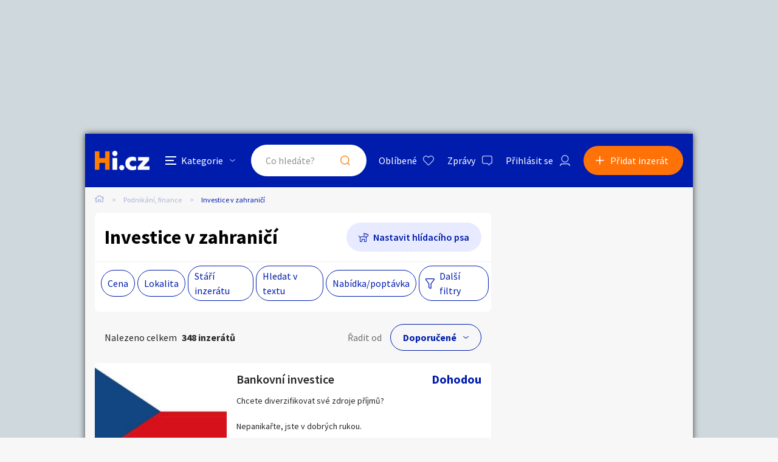

--- FILE ---
content_type: text/html; charset=utf-8
request_url: https://podnikani-finance.hyperinzerce.cz/investice-zahranici
body_size: 32012
content:

<!DOCTYPE html>
<html lang="cs">
<head>
    <script>
        window.dataLayer = window.dataLayer || [];
    </script>
    
    

    
<script>
    var dataLayer = window.dataLayer || [];
        dataLayer.push({ 'pageType': 'kategorie' });
</script>




        
<!-- Google Analytics -->
<!-- Analytics are loaded from gtm.js -->
<!-- End Google Analytics -->
<!-- Google Tag Manager -->
<script>
        (function (w, d, s, l, i) {
            w[l] = w[l] || []; w[l].push({
                'gtm.start':
                    new Date().getTime(), event: 'gtm.js'
            }); var f = d.getElementsByTagName(s)[0],
                j = d.createElement(s), dl = l != 'dataLayer' ? '&l=' + l : ''; j.async = true; j.src =
                    'https://www.googletagmanager.com/gtm.js?id=' + i + dl; f.parentNode.insertBefore(j, f);
        })(window, document, 'script', 'dataLayer', 'GTM-5NRXNLV');
</script>
<!-- End Google Tag Manager -->

    <title>Investice v zahrani&#x10D;&#xED; - Hyperinzerce.cz</title>
    <meta charset="UTF-8">
    <meta name="viewport" content="width=device-width, initial-scale=1, maximum-scale=1">
    <meta name="theme-color" content="#001CAD">
    <meta name="msapplication-navbutton-color" content="#001CAD">
    <meta name="apple-mobile-web-app-status-bar-style" content="#001CAD">
    <meta name="description" content="Investice v zahrani&#x10D;&#xED; - kapit&#xE1;l, offshore investice, finance, investov&#xE1;n&#xED;, zhodnocen&#xED; pen&#x11B;z, f&#xFA;ze, akvizice, pod&#xED;l ve firm&#x11B;, dividendy" />
    <meta name="keywords" content="kapit&#xE1;l, offshore investice, finance, investov&#xE1;n&#xED;, zhodnocen&#xED; pen&#x11B;z, f&#xFA;ze, akvizice, pod&#xED;l ve firm&#x11B;, dividendy" />
    <meta name="robots" content="index, follow, max-snippet:-1, max-image-preview:large, max-video-preview:-1" />
    <meta property="og:locale" content="cs_CZ" />
    <meta property="og:type" content="website" />
    <meta property="og:title" content="Investice v zahrani&#x10D;&#xED; - Hyperinzerce.cz" />
    <meta property="og:description" content="Investice v zahrani&#x10D;&#xED; - kapit&#xE1;l, offshore investice, finance, investov&#xE1;n&#xED;, zhodnocen&#xED; pen&#x11B;z, f&#xFA;ze, akvizice, pod&#xED;l ve firm&#x11B;, dividendy" />
    <meta property="og:url" content="https://podnikani-finance.hyperinzerce.cz/investice-zahranici" />
    <meta property="og:site_name" content="Hyperinzerce" />
    <meta property="og:image" content="/img/hi.jfif" />
    <meta name="twitter:card" content="summary_large_image" />
    <meta name="twitter:title" content="Investice v zahrani&#x10D;&#xED; - Hyperinzerce.cz" />
    <meta name="twitter:description" content="Investice v zahrani&#x10D;&#xED; - kapit&#xE1;l, offshore investice, finance, investov&#xE1;n&#xED;, zhodnocen&#xED; pen&#x11B;z, f&#xFA;ze, akvizice, pod&#xED;l ve firm&#x11B;, dividendy" />
    <meta name="twitter:image" content="/img/hi.jfif" />
    <meta name="facebook-domain-verification" content="izeglx9000uet6lk1dkhkquiunpvxt" />
    <meta name="seznam-wmt" content="90IWB30dPZcqmnE5htkuill5oGapD9EL" />

        <link rel="canonical" href="https://podnikani-finance.hyperinzerce.cz/investice-zahranici" />   
    <link rel="preconnect" href="https://fonts.gstatic.com">
    <link href="https://fonts.googleapis.com/css2?family=Source+Sans+Pro:wght@300;400;600;700&display=swap" rel="stylesheet" />
    <link rel="shortcut icon" href="/img/favicon.png">
    <link rel="stylesheet" media="all" href="/css/style.css?v=MQAuADAALgAwAC4AMAA=" />
    <link rel="stylesheet" media="print" href="/css/print.css?v=MQAuADAALgAwAC4AMAA=" />
    <script src="https://apis.google.com/js/api:client.js"></script>
    

    <script src="https://cdnjs.cloudflare.com/ajax/libs/jquery/3.4.1/jquery.min.js"></script>
    <script src="https://cdnjs.cloudflare.com/ajax/libs/jquery.mask/1.14.0/jquery.mask.min.js"></script>
    <script src="https://cdnjs.cloudflare.com/ajax/libs/jquery-validate/1.19.1/jquery.validate.min.js"></script>
    <script src="https://cdnjs.cloudflare.com/ajax/libs/jquery-validation-unobtrusive/3.2.11/jquery.validate.unobtrusive.min.js"></script>

    

<script src="/js/scripts.js?v=MQAuADAALgAwAC4AMAA=" defer></script>
<script src="/js/location.js?v=MQAuADAALgAwAC4AMAA="></script>
<script src="/js/login.js?v=MQAuADAALgAwAC4AMAA="></script>
<script src="/js/jquery.validate.messages.js?v=MQAuADAALgAwAC4AMAA="></script>

        <!-- VLM banners -->
        <meta name="referrer" content="no-referrer-when-downgrade" id="referrer-policy-meta">
        <!-- Other banners -->
            <script async src="https://pagead2.googlesyndication.com/pagead/js/adsbygoogle.js?client=ca-pub-9392907167670842" crossorigin="anonymous"></script>

    
    
    
        <script src="https://cdnjs.cloudflare.com/ajax/libs/noUiSlider/14.6.3/nouislider.min.js"></script>
    

    <script src="/js/ads-index.js?v=MQAuADAALgAwAC4AMAA="></script>

    

</head>
<body>
    <!-- Google Tag Manager (noscript) -->
<noscript>
    <iframe src="https://www.googletagmanager.com/ns.html?id=GTM-5NRXNLV"
            height="0" width="0" style="display:none;visibility:hidden"></iframe>
</noscript>
<!-- End Google Tag Manager (noscript) -->
    
<!-- Ecomail starts -->
<script type="text/javascript">
    (function (p, l, o, w, i, n, g) {
        if (!p[i]) {
            p.GlobalSnowplowNamespace = p.GlobalSnowplowNamespace || [];
            p.GlobalSnowplowNamespace.push(i);
            p[i] = function () {
                (p[i].q = p[i].q || []).push(arguments);
            };
            p[i].q = p[i].q || []; 
            n = l.createElement(o);
            g = l.getElementsByTagName(o)[0];
            n.async = 1;
            n.src = w;
            g.parentNode.insertBefore(n, g);
        }
    }(window, document, "script", "//d70shl7vidtft.cloudfront.net/ecmtr-2.4.2.js", "ecotrack"));
    window.ecotrack('newTracker', 'cf', 'd2dpiwfhf3tz0r.cloudfront.net', {
        /* Initialise a tracker */
        appId: 'hyperinzerce'
    });
    window.ecotrack('setUserIdFromLocation', 'ecmid');
    window.ecotrack('trackPageView');
</script>
<!-- Ecomail stops -->
    

<div class="c-banner__outer u-mobile-hide">
        <!-- VLM banners -->
        <div id="leaderboard-top" class="c-banner__leaderboard js-banner-leader-main u-mobile-hide"></div>
</div>

<div class="c-main">
    

<div class="c-header-compact__placeholder js-header-compact-placeholder"></div>
<header class="c-header-compact js-header-compact">
    <div class="c-header-compact__container">
        <a href="#" class="c-header-compact__category-switch js-category-switch">
            <div class="c-header-compact__category-switch-icon js-category-switch-icons">
                <div></div>
                <div></div>
                <div></div>
            </div>
            <div class="c-header-compact__category-switch-text">
                Kategorie
            </div>
        </a>
        <a href="https://hyperinzerce.cz" class="c-header-compact__logo" title="Hyperinzerce">
            <img src="/img/logo_hyperinzerce_tmavy_bg.png" class="c-header-compact__logo-img" alt="Hyperinzerce">
        </a>
        <form class="c-header-compact__search js-search-form" method="get" action="/inzeraty/Index">
            <input class="js-data-submit-query" id="IsSearchboxQuery" name="IsSearchboxQuery" type="hidden" value="False" />
            <div class="c-header-compact__search-inner js-search-area">
                <input class="c-header-compact__search-input js-search-input" type="text" name="query" id="search-input-mobile" required placeholder="Co hledáte?" autocomplete="off">
                <button class="c-header-compact__search-button" type="submit">Hledat</button>
                <div class="c-search-results c-search-results--compact js-search-results js-desktop-search"></div>
            </div>
        </form>
        <div class="c-header-compact__buttons">
            <a href="https://hyperinzerce.cz/oblibene-inzeraty" class="c-header__button c-header__button--favourite js-logged-in-only">Oblíbené</a>
            <a href="https://hyperinzerce.cz/moje-zpravy" class="c-header__button c-header__button--messages js-logged-in-only">
                Zprávy
            </a>
                <a href="#" class="js-log-in c-header__button c-header__button--account">Přihlásit se</a>
        </div>
        <div class="c-header-compact__add js-add">
            <a href="#new-ad" class="c-header-compact__add-button">Přidat inzerát</a>
        </div>
    </div>

    
        <div class="c-categories c-categories--subpage js-categories">
    <div class="c-categories__background js-category-switch"></div>
    <div class="c-categories__container">
        <h2 class="c-categories__title">
            Kategorie
        </h2>
        <div class="c-categories__list">
                <a href="https://hyperinzerce.cz/rubriky-inzerce/auto-moto" class="c-categories__item">
                    <div class="c-categories__item-image-container">
                        <img class="c-categories__item-image" src="https://hyperinzerce-images.azureedge.net/static-content/category-icons/www/auto-moto.png" alt="Auto-moto">
                    </div>
                    <h2 class="c-categories__item-title">
                        Auto-moto
                    </h2>
                </a>
                <a href="https://hyperinzerce.cz/rubriky-inzerce/reality-bydleni" class="c-categories__item">
                    <div class="c-categories__item-image-container">
                        <img class="c-categories__item-image" src="https://hyperinzerce-images.azureedge.net/static-content/category-icons/www/reality-bydleni.png" alt="Reality a bydlen&#xED;">
                    </div>
                    <h2 class="c-categories__item-title">
                        Reality a bydlen&#xED;
                    </h2>
                </a>
                <a href="https://hyperinzerce.cz/rubriky-inzerce/seznamka" class="c-categories__item">
                    <div class="c-categories__item-image-container">
                        <img class="c-categories__item-image" src="https://hyperinzerce-images.azureedge.net/static-content/category-icons/www/seznamka.png" alt="Seznamka">
                    </div>
                    <h2 class="c-categories__item-title">
                        Seznamka
                    </h2>
                </a>
                <a href="https://erotika.hyperinzerce.cz/" class="c-categories__item">
                    <div class="c-categories__item-image-container">
                        <img class="c-categories__item-image" src="https://hyperinzerce-images.azureedge.net/static-content/category-icons/www/erotika.png" alt="Erotika">
                    </div>
                    <h2 class="c-categories__item-title">
                        Erotika
                    </h2>
                </a>
                <a href="https://hyperinzerce.cz/rubriky-inzerce/zvirata" class="c-categories__item">
                    <div class="c-categories__item-image-container">
                        <img class="c-categories__item-image" src="https://hyperinzerce-images.azureedge.net/static-content/category-icons/www/zvirata.png" alt="Zv&#xED;&#x159;ata">
                    </div>
                    <h2 class="c-categories__item-title">
                        Zv&#xED;&#x159;ata
                    </h2>
                </a>
                <a href="https://hyperinzerce.cz/rubriky-inzerce/prace-sluzby" class="c-categories__item">
                    <div class="c-categories__item-image-container">
                        <img class="c-categories__item-image" src="https://hyperinzerce-images.azureedge.net/static-content/category-icons/www/prace-sluzby.png" alt="Pr&#xE1;ce a slu&#x17E;by">
                    </div>
                    <h2 class="c-categories__item-title">
                        Pr&#xE1;ce a slu&#x17E;by
                    </h2>
                </a>
                <a href="https://hyperinzerce.cz/rubriky-inzerce/stroje-naradi" class="c-categories__item">
                    <div class="c-categories__item-image-container">
                        <img class="c-categories__item-image" src="https://hyperinzerce-images.azureedge.net/static-content/category-icons/www/stroje-naradi.png" alt="Stroje a n&#xE1;&#x159;ad&#xED;">
                    </div>
                    <h2 class="c-categories__item-title">
                        Stroje a n&#xE1;&#x159;ad&#xED;
                    </h2>
                </a>
                <a href="https://hyperinzerce.cz/rubriky-inzerce/pc-elektro" class="c-categories__item">
                    <div class="c-categories__item-image-container">
                        <img class="c-categories__item-image" src="https://hyperinzerce-images.azureedge.net/static-content/category-icons/www/pc-elektro.png" alt="PC a elektro">
                    </div>
                    <h2 class="c-categories__item-title">
                        PC a elektro
                    </h2>
                </a>
                <a href="https://hyperinzerce.cz/rubriky-inzerce/sport-hobby" class="c-categories__item">
                    <div class="c-categories__item-image-container">
                        <img class="c-categories__item-image" src="https://hyperinzerce-images.azureedge.net/static-content/category-icons/www/sport-hobby.png" alt="Sport a hobby">
                    </div>
                    <h2 class="c-categories__item-title">
                        Sport a hobby
                    </h2>
                </a>
                <a href="https://hyperinzerce.cz/rubriky-inzerce/sberatelstvi" class="c-categories__item">
                    <div class="c-categories__item-image-container">
                        <img class="c-categories__item-image" src="https://hyperinzerce-images.azureedge.net/static-content/category-icons/www/sberatelstvi.png" alt="Sb&#x11B;ratelstv&#xED;">
                    </div>
                    <h2 class="c-categories__item-title">
                        Sb&#x11B;ratelstv&#xED;
                    </h2>
                </a>
                <a href="https://hyperinzerce.cz/rubriky-inzerce/detske-zbozi" class="c-categories__item">
                    <div class="c-categories__item-image-container">
                        <img class="c-categories__item-image" src="https://hyperinzerce-images.azureedge.net/static-content/category-icons/www/detske-zbozi.png" alt="D&#x11B;tsk&#xE9; zbo&#x17E;&#xED;">
                    </div>
                    <h2 class="c-categories__item-title">
                        D&#x11B;tsk&#xE9; zbo&#x17E;&#xED;
                    </h2>
                </a>
                <a href="https://hyperinzerce.cz/rubriky-inzerce/moda-doplnky" class="c-categories__item">
                    <div class="c-categories__item-image-container">
                        <img class="c-categories__item-image" src="https://hyperinzerce-images.azureedge.net/static-content/category-icons/www/moda-doplnky.png" alt="M&#xF3;da a dopl&#x148;ky">
                    </div>
                    <h2 class="c-categories__item-title">
                        M&#xF3;da a dopl&#x148;ky
                    </h2>
                </a>
                <a href="https://hyperinzerce.cz/rubriky-inzerce/kultura" class="c-categories__item">
                    <div class="c-categories__item-image-container">
                        <img class="c-categories__item-image" src="https://hyperinzerce-images.azureedge.net/static-content/category-icons/www/kultura.png" alt="Kultura">
                    </div>
                    <h2 class="c-categories__item-title">
                        Kultura
                    </h2>
                </a>
                <a href="https://hyperinzerce.cz/rubriky-inzerce/cestovani" class="c-categories__item">
                    <div class="c-categories__item-image-container">
                        <img class="c-categories__item-image" src="https://hyperinzerce-images.azureedge.net/static-content/category-icons/www/cestovani.png" alt="Cestov&#xE1;n&#xED;">
                    </div>
                    <h2 class="c-categories__item-title">
                        Cestov&#xE1;n&#xED;
                    </h2>
                </a>
                <a href="https://hyperinzerce.cz/rubriky-inzerce/ostatni" class="c-categories__item">
                    <div class="c-categories__item-image-container">
                        <img class="c-categories__item-image" src="https://hyperinzerce-images.azureedge.net/static-content/category-icons/www/ostatni.png" alt="Ostatn&#xED;">
                    </div>
                    <h2 class="c-categories__item-title">
                        Ostatn&#xED;
                    </h2>
                </a>
        </div>
        <div class="c-categories__footer">
            <a href="#" class="c-categories__add-button js-add">Přidat inzerát</a>
        </div>
    </div>
</div>
    
</header>
    <div class="c-breadcrumbs">
    <a href="https://hyperinzerce.cz" class="c-breadcrumbs__item c-breadcrumbs__item--home">
        <img src="/img/icon_home.svg" alt="Home">
    </a>
            <a href="https://podnikani-finance.hyperinzerce.cz/" class="c-breadcrumbs__item root-category-name">Podnik&#xE1;n&#xED;, finance</a>
            <span class="c-breadcrumbs__item c-breadcrumbs__item--active">Investice v zahrani&#x10D;&#xED;</span>
</div>
    <main class="c-main__container">
        <div class="c-ad-list">
            

<div class="c-list-filters">
    <div class="c-list-filters__header">
        <h1 class="c-list-filters__title">Investice v zahrani&#x10D;&#xED;</h1>
            <a class="c-list-filters__dog js-toggle-watch-dog-popup" href="#">Nastavit hlídacího psa</a>
    </div>


    <div class="c-list-filters__footer">
        <div class="c-list-filters__footer-mobile">
            <a class="c-list-filters__footer-button c-list-filters__footer-button--add js-add" href="#">Přidat inzerát</a>
            <a class="c-list-filters__footer-button c-list-filters__footer-button--filter js-toggle-filters" href="#">Filtrovat inzeráty</a>
            <!-- <a class="c-list-filters__footer-button c-list-filters__footer-button--dog" href="#">Nastavit hlídacího psa</a> -->
        </div>
        <div class="c-list-filters__footer-desktop">
            
<div class="c-list-filters__footer-list">
        <div class="c-list-filters__footer-list-item">
            <a class="c-list-filters__footer-list-link js-open-small-filter " href="#">Cena</a>
            <form method="post" class="c-small-filter c-small-filter--with-click-area js-small-filter-container" action="/inzeraty/SearchPopup">
            <div class="c-small-filter__inner">
                <div class="o-slider__target js-slider-target" id="slider_01"></div>
                <div class="o-slider o-slider--mt">
                    <div class="o-slider__input-container o-slider__input-container--no-desktop-margin">
                        <div class="o-slider__input-div">
                            <div class="o-slider__label">Minimální cena</div>
                            <span class="o-slider__input-outer">
                                <input type="number" min="0" data-slider-value="0" id="slider_01_min" class="o-slider__input" name="PriceFrom" value="0" />
                            </span>
                            <span class="o-slider__unit">Kč</span>
                        </div>
                        <div class="o-slider__separator o-slider__separator--pt">až</div>
                        <div class="o-slider__input-div">
                            <div class="o-slider__label">Maximální cena</div>
                            <span class="o-slider__input-outer">
                                <input type="number" max="15000000" data-slider-value="15000000" id="slider_01_max" class="o-slider__input" name="PriceTo" value="15000000" />
                            </span>
                            <span class="o-slider__unit">Kč</span>
                        </div>
                    </div>
                </div>
                <div class="c-small-filter__footer">
                    <button class="c-small-filter__footer-button-cancel o-button o-button--light-blue js-close-small-filter">Zavřít</button>
                    <button class="c-small-filter__footer-button-confirm o-button js-small-filter-confirm" type="submit">Zobrazit</button>
                </div>

                
<input type="hidden" id="Small_Filter_Hidden_CollectionId_bbcc6397-eca1-4781-bd36-ee2398efff26" name="CollectionId" value="" />
<input type="hidden" id="Small_Filter_Hidden_CategoryId_fbcae3a4-349d-4679-9c0c-9aa3699de2d5" name="CategoryId" value="3202" />
<input type="hidden" id="Small_Filter_Hidden_PriceTo_d37dbb34-bc4a-476b-8785-e85f6d60ab5c" name="PriceTo" value="15000000" />
<input type="hidden" id="Small_Filter_Hidden_PriceFrom_59421cf7-09f9-4161-badc-b58f5c42d086" name="PriceFrom" value="0" />
<input type="hidden" id="Small_Filter_Hidden_PriceTo_ca86efdd-1ad4-438a-86a5-bfc77844c2c8" name="MaxPriceTo" value="15000000" />
<input type="hidden" id="Small_Filter_Hidden_PriceFrom_6c64d9de-d9ac-49a9-8e7c-8722d025343f" name="MinPriceFrom" value="0" />
<input type="hidden" id="Small_Filter_Hidden_Query_7ea9d964-9cf2-4c84-88fb-dff81b68735b" name="Query" value="" />
<input type="hidden" id="Small_Filter_Hidden_Type_d07e2ca0-1a45-40cd-98f1-07fb808b6da0" name="Type" value="" />
<input type="hidden" id="Small_Filter_Hidden_CreationPeriod_29f78c30-6150-400f-8f3d-c99a48308340" name="CreationPeriod" value="" />
<input type="hidden" id="Small_Filter_Hidden_SortBy_95dda851-37ca-493f-b912-51bb43e5aaff" data-val="true" data-val-required="The SortBy field is required." name="SortBy" value="Default" />
<input type="hidden" id="Small_Filter_Hidden_GeoLocation_19075a52-7994-4210-bc24-8f2df59b332a" name="GeoLocation" value="" />


            </div>               
            <input name="__RequestVerificationToken" type="hidden" value="CfDJ8BjPIMJtxW9LjOhqtCx8zam777ftE6kigd1G_x5XMR6A_XXMtjUgUrfR_gfuuaJPgX9Faw9a-ifuRluk5XmS1HXSwm71RtwtuHSMitDbnF6mc3ob-7gXKqQLp0FrOlI42iFgDtatTe_Vf9FdXXHp0wY" /></form>
        </div>

    <div class="c-list-filters__footer-list-item">
        <a class="c-list-filters__footer-list-link js-open-small-filter " href="#">Lokalita</a>
        <form method="post" class="c-small-filter js-small-filter-container" action="/inzeraty/SearchPopup">

            <input class="js-geolocation-input" id="GeoLocation" name="GeoLocation" type="hidden" value="" />
            <div class="o-slider__target js-value-slider-target" id="slider_02"></div>
            <div class="o-slider o-slider--mt">
                <div class="o-slider__input-container o-slider__input-container--no-desktop-margin">
                    <div class="o-slider__input-div">
                        <div class="o-slider__label">Vzdálenost do</div>
                        <span class="o-slider__input-outer">
                            <input type="number" min="10" max="200" id="slider_02_max" class="o-slider__input js-filter-by-area" name="Area" value="" />
                        </span>
                        <span class="o-slider__unit">Km</span>
                    </div>
                </div>
            </div>
            <label for="DistanceSearchSmall" class="o-switch u-mt--L u-mb--L">
                <input id="DistanceSearchSmall" class="o-switch__input js-filter-by-location" type="checkbox" data-val="true" data-val-required="The DistanceSearch field is required." name="DistanceSearch" value="true">
                <div class="o-switch__graphics o-switch__graphics--light c-filter-popup__checkbox-graphics"></div>
                <div id="share-location-label" class="o-switch__label o-switch__label--larger o-switch__label--dark c-filter-popup__checkbox-label">Hledat inzeráty v okolí</div>
            </label>
            <div class="c-small-filter__input-container">
                    <label for="Small_Filter_Regions_0__Selected" class="c-small-filter__checkbox o-checkbox">
                        <input id="Small_Filter_Regions_0__Identifier" type="hidden" name="Regions[0].Identifier" value="&#x10C;R">
                        <input id="Small_Filter_Regions_0__Selected" class="o-checkbox__input" type="checkbox" data-val="true" data-val-required="The Selected field is required." name="Regions[0].Selected" value="true">
                        <input name="Regions[0].Selected" type="hidden" value="false">
                        <div class="c-filter-popup__checkbox-graphics o-checkbox__graphics o-checkbox__graphics--light o-checkbox__graphics--large"></div>
                        <span class="c-filter-popup__checkbox-label o-checkbox__label">Cel&#xE1; &#x10C;R</span>
                    </label>
                    <label for="Small_Filter_Regions_1__Selected" class="c-small-filter__checkbox o-checkbox">
                        <input id="Small_Filter_Regions_1__Identifier" type="hidden" name="Regions[1].Identifier" value="PHA">
                        <input id="Small_Filter_Regions_1__Selected" class="o-checkbox__input" type="checkbox" data-val="true" data-val-required="The Selected field is required." name="Regions[1].Selected" value="true">
                        <input name="Regions[1].Selected" type="hidden" value="false">
                        <div class="c-filter-popup__checkbox-graphics o-checkbox__graphics o-checkbox__graphics--light o-checkbox__graphics--large"></div>
                        <span class="c-filter-popup__checkbox-label o-checkbox__label">Hlavn&#xED; m&#x11B;sto Praha</span>
                    </label>
                    <label for="Small_Filter_Regions_2__Selected" class="c-small-filter__checkbox o-checkbox">
                        <input id="Small_Filter_Regions_2__Identifier" type="hidden" name="Regions[2].Identifier" value="JH&#x10C;">
                        <input id="Small_Filter_Regions_2__Selected" class="o-checkbox__input" type="checkbox" data-val="true" data-val-required="The Selected field is required." name="Regions[2].Selected" value="true">
                        <input name="Regions[2].Selected" type="hidden" value="false">
                        <div class="c-filter-popup__checkbox-graphics o-checkbox__graphics o-checkbox__graphics--light o-checkbox__graphics--large"></div>
                        <span class="c-filter-popup__checkbox-label o-checkbox__label">Jiho&#x10D;esk&#xFD; kraj</span>
                    </label>
                    <label for="Small_Filter_Regions_3__Selected" class="c-small-filter__checkbox o-checkbox">
                        <input id="Small_Filter_Regions_3__Identifier" type="hidden" name="Regions[3].Identifier" value="JHM">
                        <input id="Small_Filter_Regions_3__Selected" class="o-checkbox__input" type="checkbox" data-val="true" data-val-required="The Selected field is required." name="Regions[3].Selected" value="true">
                        <input name="Regions[3].Selected" type="hidden" value="false">
                        <div class="c-filter-popup__checkbox-graphics o-checkbox__graphics o-checkbox__graphics--light o-checkbox__graphics--large"></div>
                        <span class="c-filter-popup__checkbox-label o-checkbox__label">Jihomoravsk&#xFD; kraj</span>
                    </label>
                    <label for="Small_Filter_Regions_4__Selected" class="c-small-filter__checkbox o-checkbox">
                        <input id="Small_Filter_Regions_4__Identifier" type="hidden" name="Regions[4].Identifier" value="KVK">
                        <input id="Small_Filter_Regions_4__Selected" class="o-checkbox__input" type="checkbox" data-val="true" data-val-required="The Selected field is required." name="Regions[4].Selected" value="true">
                        <input name="Regions[4].Selected" type="hidden" value="false">
                        <div class="c-filter-popup__checkbox-graphics o-checkbox__graphics o-checkbox__graphics--light o-checkbox__graphics--large"></div>
                        <span class="c-filter-popup__checkbox-label o-checkbox__label">Karlovarsk&#xFD; kraj</span>
                    </label>
                    <label for="Small_Filter_Regions_5__Selected" class="c-small-filter__checkbox o-checkbox">
                        <input id="Small_Filter_Regions_5__Identifier" type="hidden" name="Regions[5].Identifier" value="VYS">
                        <input id="Small_Filter_Regions_5__Selected" class="o-checkbox__input" type="checkbox" data-val="true" data-val-required="The Selected field is required." name="Regions[5].Selected" value="true">
                        <input name="Regions[5].Selected" type="hidden" value="false">
                        <div class="c-filter-popup__checkbox-graphics o-checkbox__graphics o-checkbox__graphics--light o-checkbox__graphics--large"></div>
                        <span class="c-filter-popup__checkbox-label o-checkbox__label">Kraj Vyso&#x10D;ina</span>
                    </label>
                    <label for="Small_Filter_Regions_6__Selected" class="c-small-filter__checkbox o-checkbox">
                        <input id="Small_Filter_Regions_6__Identifier" type="hidden" name="Regions[6].Identifier" value="HKK">
                        <input id="Small_Filter_Regions_6__Selected" class="o-checkbox__input" type="checkbox" data-val="true" data-val-required="The Selected field is required." name="Regions[6].Selected" value="true">
                        <input name="Regions[6].Selected" type="hidden" value="false">
                        <div class="c-filter-popup__checkbox-graphics o-checkbox__graphics o-checkbox__graphics--light o-checkbox__graphics--large"></div>
                        <span class="c-filter-popup__checkbox-label o-checkbox__label">Kr&#xE1;lov&#xE9;hradeck&#xFD; kraj</span>
                    </label>
                    <label for="Small_Filter_Regions_7__Selected" class="c-small-filter__checkbox o-checkbox">
                        <input id="Small_Filter_Regions_7__Identifier" type="hidden" name="Regions[7].Identifier" value="LBK">
                        <input id="Small_Filter_Regions_7__Selected" class="o-checkbox__input" type="checkbox" data-val="true" data-val-required="The Selected field is required." name="Regions[7].Selected" value="true">
                        <input name="Regions[7].Selected" type="hidden" value="false">
                        <div class="c-filter-popup__checkbox-graphics o-checkbox__graphics o-checkbox__graphics--light o-checkbox__graphics--large"></div>
                        <span class="c-filter-popup__checkbox-label o-checkbox__label">Libereck&#xFD; kraj</span>
                    </label>
                    <label for="Small_Filter_Regions_8__Selected" class="c-small-filter__checkbox o-checkbox">
                        <input id="Small_Filter_Regions_8__Identifier" type="hidden" name="Regions[8].Identifier" value="MSK">
                        <input id="Small_Filter_Regions_8__Selected" class="o-checkbox__input" type="checkbox" data-val="true" data-val-required="The Selected field is required." name="Regions[8].Selected" value="true">
                        <input name="Regions[8].Selected" type="hidden" value="false">
                        <div class="c-filter-popup__checkbox-graphics o-checkbox__graphics o-checkbox__graphics--light o-checkbox__graphics--large"></div>
                        <span class="c-filter-popup__checkbox-label o-checkbox__label">Moravskoslezsk&#xFD; kraj</span>
                    </label>
                    <label for="Small_Filter_Regions_9__Selected" class="c-small-filter__checkbox o-checkbox">
                        <input id="Small_Filter_Regions_9__Identifier" type="hidden" name="Regions[9].Identifier" value="OLK">
                        <input id="Small_Filter_Regions_9__Selected" class="o-checkbox__input" type="checkbox" data-val="true" data-val-required="The Selected field is required." name="Regions[9].Selected" value="true">
                        <input name="Regions[9].Selected" type="hidden" value="false">
                        <div class="c-filter-popup__checkbox-graphics o-checkbox__graphics o-checkbox__graphics--light o-checkbox__graphics--large"></div>
                        <span class="c-filter-popup__checkbox-label o-checkbox__label">Olomouck&#xFD; kraj</span>
                    </label>
                    <label for="Small_Filter_Regions_10__Selected" class="c-small-filter__checkbox o-checkbox">
                        <input id="Small_Filter_Regions_10__Identifier" type="hidden" name="Regions[10].Identifier" value="PAK">
                        <input id="Small_Filter_Regions_10__Selected" class="o-checkbox__input" type="checkbox" data-val="true" data-val-required="The Selected field is required." name="Regions[10].Selected" value="true">
                        <input name="Regions[10].Selected" type="hidden" value="false">
                        <div class="c-filter-popup__checkbox-graphics o-checkbox__graphics o-checkbox__graphics--light o-checkbox__graphics--large"></div>
                        <span class="c-filter-popup__checkbox-label o-checkbox__label">Pardubick&#xFD; kraj</span>
                    </label>
                    <label for="Small_Filter_Regions_11__Selected" class="c-small-filter__checkbox o-checkbox">
                        <input id="Small_Filter_Regions_11__Identifier" type="hidden" name="Regions[11].Identifier" value="PLK">
                        <input id="Small_Filter_Regions_11__Selected" class="o-checkbox__input" type="checkbox" data-val="true" data-val-required="The Selected field is required." name="Regions[11].Selected" value="true">
                        <input name="Regions[11].Selected" type="hidden" value="false">
                        <div class="c-filter-popup__checkbox-graphics o-checkbox__graphics o-checkbox__graphics--light o-checkbox__graphics--large"></div>
                        <span class="c-filter-popup__checkbox-label o-checkbox__label">Plze&#x148;sk&#xFD; kraj</span>
                    </label>
                    <label for="Small_Filter_Regions_12__Selected" class="c-small-filter__checkbox o-checkbox">
                        <input id="Small_Filter_Regions_12__Identifier" type="hidden" name="Regions[12].Identifier" value="ST&#x10C;">
                        <input id="Small_Filter_Regions_12__Selected" class="o-checkbox__input" type="checkbox" data-val="true" data-val-required="The Selected field is required." name="Regions[12].Selected" value="true">
                        <input name="Regions[12].Selected" type="hidden" value="false">
                        <div class="c-filter-popup__checkbox-graphics o-checkbox__graphics o-checkbox__graphics--light o-checkbox__graphics--large"></div>
                        <span class="c-filter-popup__checkbox-label o-checkbox__label">St&#x159;edo&#x10D;esk&#xFD; kraj</span>
                    </label>
                    <label for="Small_Filter_Regions_13__Selected" class="c-small-filter__checkbox o-checkbox">
                        <input id="Small_Filter_Regions_13__Identifier" type="hidden" name="Regions[13].Identifier" value="ULK">
                        <input id="Small_Filter_Regions_13__Selected" class="o-checkbox__input" type="checkbox" data-val="true" data-val-required="The Selected field is required." name="Regions[13].Selected" value="true">
                        <input name="Regions[13].Selected" type="hidden" value="false">
                        <div class="c-filter-popup__checkbox-graphics o-checkbox__graphics o-checkbox__graphics--light o-checkbox__graphics--large"></div>
                        <span class="c-filter-popup__checkbox-label o-checkbox__label">&#xDA;steck&#xFD; kraj</span>
                    </label>
                    <label for="Small_Filter_Regions_14__Selected" class="c-small-filter__checkbox o-checkbox">
                        <input id="Small_Filter_Regions_14__Identifier" type="hidden" name="Regions[14].Identifier" value="ZLK">
                        <input id="Small_Filter_Regions_14__Selected" class="o-checkbox__input" type="checkbox" data-val="true" data-val-required="The Selected field is required." name="Regions[14].Selected" value="true">
                        <input name="Regions[14].Selected" type="hidden" value="false">
                        <div class="c-filter-popup__checkbox-graphics o-checkbox__graphics o-checkbox__graphics--light o-checkbox__graphics--large"></div>
                        <span class="c-filter-popup__checkbox-label o-checkbox__label">Zl&#xED;nsk&#xFD; kraj</span>
                    </label>
                    <label for="Small_Filter_Regions_15__Selected" class="c-small-filter__checkbox o-checkbox">
                        <input id="Small_Filter_Regions_15__Identifier" type="hidden" name="Regions[15].Identifier" value="ZAHRANICI">
                        <input id="Small_Filter_Regions_15__Selected" class="o-checkbox__input" type="checkbox" data-val="true" data-val-required="The Selected field is required." name="Regions[15].Selected" value="true">
                        <input name="Regions[15].Selected" type="hidden" value="false">
                        <div class="c-filter-popup__checkbox-graphics o-checkbox__graphics o-checkbox__graphics--light o-checkbox__graphics--large"></div>
                        <span class="c-filter-popup__checkbox-label o-checkbox__label">Zahrani&#x10D;&#xED;</span>
                    </label>
            </div>
            <div class="c-small-filter__footer">
                <button class="c-small-filter__footer-button-cancel o-button o-button--light-blue js-close-small-filter">Zavřít</button>
                <button class="c-small-filter__footer-button-confirm o-button js-small-filter-confirm" type="submit">Zobrazit</button>
            </div>

            
<input type="hidden" id="Small_Filter_Hidden_CollectionId_05b0fca1-cf19-45d0-b94a-1a07f333b073" name="CollectionId" value="" />
<input type="hidden" id="Small_Filter_Hidden_CategoryId_e87ede72-d942-4d45-ab4d-113ac748356b" name="CategoryId" value="3202" />
<input type="hidden" id="Small_Filter_Hidden_PriceTo_77cb3bc9-0621-4cc1-8e50-a8ecbe86a95a" name="PriceTo" value="15000000" />
<input type="hidden" id="Small_Filter_Hidden_PriceFrom_8b9f841f-cc54-4080-b5b1-4d25bdb5cff5" name="PriceFrom" value="0" />
<input type="hidden" id="Small_Filter_Hidden_PriceTo_97166077-e0fa-4842-bc46-9fab240aea9b" name="MaxPriceTo" value="15000000" />
<input type="hidden" id="Small_Filter_Hidden_PriceFrom_d39e09b1-0006-49f5-80ef-30e332fee981" name="MinPriceFrom" value="0" />
<input type="hidden" id="Small_Filter_Hidden_Query_4d5a1977-63ff-43e4-9181-6639d0fe5212" name="Query" value="" />
<input type="hidden" id="Small_Filter_Hidden_Type_61f604cb-91b4-42c6-a5f3-4fb1a844431b" name="Type" value="" />
<input type="hidden" id="Small_Filter_Hidden_CreationPeriod_019e6a9b-3420-4472-90e5-7db258a650d7" name="CreationPeriod" value="" />
<input type="hidden" id="Small_Filter_Hidden_SortBy_26c7d243-efb3-47ce-b80e-5f683fdd1264" data-val="true" data-val-required="The SortBy field is required." name="SortBy" value="Default" />
<input type="hidden" id="Small_Filter_Hidden_GeoLocation_2dc059b7-dafa-48a6-816e-2df9f51071ca" name="GeoLocation" value="" />


        <input name="__RequestVerificationToken" type="hidden" value="CfDJ8BjPIMJtxW9LjOhqtCx8zam777ftE6kigd1G_x5XMR6A_XXMtjUgUrfR_gfuuaJPgX9Faw9a-ifuRluk5XmS1HXSwm71RtwtuHSMitDbnF6mc3ob-7gXKqQLp0FrOlI42iFgDtatTe_Vf9FdXXHp0wY" /><input name="DistanceSearch" type="hidden" value="false"><input name="Regions[0].Selected" type="hidden" value="false"><input name="Regions[1].Selected" type="hidden" value="false"><input name="Regions[2].Selected" type="hidden" value="false"><input name="Regions[3].Selected" type="hidden" value="false"><input name="Regions[4].Selected" type="hidden" value="false"><input name="Regions[5].Selected" type="hidden" value="false"><input name="Regions[6].Selected" type="hidden" value="false"><input name="Regions[7].Selected" type="hidden" value="false"><input name="Regions[8].Selected" type="hidden" value="false"><input name="Regions[9].Selected" type="hidden" value="false"><input name="Regions[10].Selected" type="hidden" value="false"><input name="Regions[11].Selected" type="hidden" value="false"><input name="Regions[12].Selected" type="hidden" value="false"><input name="Regions[13].Selected" type="hidden" value="false"><input name="Regions[14].Selected" type="hidden" value="false"><input name="Regions[15].Selected" type="hidden" value="false"></form>
    </div>

    <div class="c-list-filters__footer-list-item">
        <a class="c-list-filters__footer-list-link js-open-small-filter " href="#">Stáří inzerátu</a>
        <form method="post" class="c-small-filter js-small-filter-container" action="/inzeraty/SearchPopup">
            <div class="c-small-filter__input-container">
                <select id="Small_Filter_CreationPeriod" class="c-small-filter__input" name="CreationPeriod">
                <option value="">Nez&#xE1;le&#x17E;&#xED;</option>
<option value="Max24Hours">Max 24 hodin</option>
<option value="Max48Hours">Max 48 hodin</option>
<option value="Max1Week">Max 1 t&#xFD;den</option>
<option value="Max2Weeks">Max 2 t&#xFD;dny</option>
<option value="Max1Month">Max 1 m&#x11B;s&#xED;c</option>
<option value="Max2Months">Max 2 m&#x11B;s&#xED;ce</option>
</select>
            </div>
            <div class="c-small-filter__footer">
                <button class="c-small-filter__footer-button-cancel o-button o-button--light-blue js-close-small-filter">Zavřít</button>
                <button class="c-small-filter__footer-button-confirm o-button js-small-filter-confirm" type="submit">Zobrazit</button>
            </div>

            
<input type="hidden" id="Small_Filter_Hidden_CollectionId_9417d26d-1843-45af-9038-e51c58be52c9" name="CollectionId" value="" />
<input type="hidden" id="Small_Filter_Hidden_CategoryId_5f4358e3-ea8e-4f53-80f3-e9e40072441f" name="CategoryId" value="3202" />
<input type="hidden" id="Small_Filter_Hidden_PriceTo_9ff1b2a5-86ed-4ae4-bb88-357822a49463" name="PriceTo" value="15000000" />
<input type="hidden" id="Small_Filter_Hidden_PriceFrom_9d3f0723-6e07-4461-a09f-7b60c0d0683e" name="PriceFrom" value="0" />
<input type="hidden" id="Small_Filter_Hidden_PriceTo_32fd2559-2e77-401a-938f-b5b8a06cc054" name="MaxPriceTo" value="15000000" />
<input type="hidden" id="Small_Filter_Hidden_PriceFrom_40eef939-5892-4a76-84e5-3befe3d9a5fa" name="MinPriceFrom" value="0" />
<input type="hidden" id="Small_Filter_Hidden_Query_bf2b76a8-7422-42ee-b148-b1c389bc47a8" name="Query" value="" />
<input type="hidden" id="Small_Filter_Hidden_Type_72a09306-0dc8-48e0-8e97-37dfa9d623fa" name="Type" value="" />
<input type="hidden" id="Small_Filter_Hidden_CreationPeriod_785c81c2-ab57-4e81-b5a3-24384c0af3d4" name="CreationPeriod" value="" />
<input type="hidden" id="Small_Filter_Hidden_SortBy_05c6959e-74f1-4a01-b21a-0a3dcc83a217" data-val="true" data-val-required="The SortBy field is required." name="SortBy" value="Default" />
<input type="hidden" id="Small_Filter_Hidden_GeoLocation_fe596094-54ee-4d4f-996a-53bebd82e27b" name="GeoLocation" value="" />


        <input name="__RequestVerificationToken" type="hidden" value="CfDJ8BjPIMJtxW9LjOhqtCx8zam777ftE6kigd1G_x5XMR6A_XXMtjUgUrfR_gfuuaJPgX9Faw9a-ifuRluk5XmS1HXSwm71RtwtuHSMitDbnF6mc3ob-7gXKqQLp0FrOlI42iFgDtatTe_Vf9FdXXHp0wY" /></form>
    </div>

    <div class="c-list-filters__footer-list-item">
        <a class="c-list-filters__footer-list-link js-open-small-filter " href="#">Hledat v textu</a>
        <form method="post" class="c-small-filter js-small-filter-container" action="/inzeraty/SearchPopup">
            <div class="c-small-filter__input-container">
                <input id="Small_Filter_Query" autocomplete="off" class="c-small-filter__input" type="text" name="Query" value="" />
            </div>
            <div class="c-small-filter__footer">
                <button class="c-small-filter__footer-button-cancel o-button o-button--light-blue js-close-small-filter">Zavřít</button>
                <button class="c-small-filter__footer-button-confirm o-button js-small-filter-confirm" type="submit">Zobrazit</button>
            </div>

            
<input type="hidden" id="Small_Filter_Hidden_CollectionId_2dfc0d28-4693-4dbd-aa35-2967aede0f16" name="CollectionId" value="" />
<input type="hidden" id="Small_Filter_Hidden_CategoryId_9f9da85d-f3bf-4e6e-853a-c89db30ed820" name="CategoryId" value="3202" />
<input type="hidden" id="Small_Filter_Hidden_PriceTo_2adc5e3f-6aed-4acc-bb67-7a99498d518b" name="PriceTo" value="15000000" />
<input type="hidden" id="Small_Filter_Hidden_PriceFrom_137938dc-7380-4920-b5ea-cc3ecad70461" name="PriceFrom" value="0" />
<input type="hidden" id="Small_Filter_Hidden_PriceTo_1997ba81-6425-4869-b080-679f872422dc" name="MaxPriceTo" value="15000000" />
<input type="hidden" id="Small_Filter_Hidden_PriceFrom_facbf5c1-5a95-48d3-89d6-77b3bfb4175f" name="MinPriceFrom" value="0" />
<input type="hidden" id="Small_Filter_Hidden_Query_0ebec19c-ebf1-4df9-b25e-9d0f574c890b" name="Query" value="" />
<input type="hidden" id="Small_Filter_Hidden_Type_f10fd855-42cd-462f-8e4f-2b3f1ecff486" name="Type" value="" />
<input type="hidden" id="Small_Filter_Hidden_CreationPeriod_e3153d1f-b905-40c1-818a-67bd0c0c3486" name="CreationPeriod" value="" />
<input type="hidden" id="Small_Filter_Hidden_SortBy_6f66428f-8e00-4b06-ac69-6375e2d86405" data-val="true" data-val-required="The SortBy field is required." name="SortBy" value="Default" />
<input type="hidden" id="Small_Filter_Hidden_GeoLocation_0f606742-259c-47ff-b5e2-ce2797414b2c" name="GeoLocation" value="" />


        <input name="__RequestVerificationToken" type="hidden" value="CfDJ8BjPIMJtxW9LjOhqtCx8zam777ftE6kigd1G_x5XMR6A_XXMtjUgUrfR_gfuuaJPgX9Faw9a-ifuRluk5XmS1HXSwm71RtwtuHSMitDbnF6mc3ob-7gXKqQLp0FrOlI42iFgDtatTe_Vf9FdXXHp0wY" /></form>
    </div>

    <div class="c-list-filters__footer-list-item">
        <a class="c-list-filters__footer-list-link js-open-small-filter " href="#">Nabídka/poptávka</a>
        <form method="post" class="c-small-filter js-small-filter-container" action="/inzeraty/SearchPopup">
            <div class="c-small-filter__input-container">
                <select id="Small_Filter_Type" class="c-small-filter__input" name="Type">
                <option value="">Nez&#xE1;le&#x17E;&#xED;</option>
<option value="Supply">Chci koupit (nab&#xED;dky)</option>
<option value="Demand">Chci prodat (popt&#xE1;vky)</option>
</select>
            </div>
            <div class="c-small-filter__footer">
                <button class="c-small-filter__footer-button-cancel o-button o-button--light-blue js-close-small-filter">Zavřít</button>
                <button class="c-small-filter__footer-button-confirm o-button js-small-filter-confirm" type="submit">Zobrazit</button>
            </div>

            
<input type="hidden" id="Small_Filter_Hidden_CollectionId_a6712820-4fee-4611-9edc-fc26f75a577c" name="CollectionId" value="" />
<input type="hidden" id="Small_Filter_Hidden_CategoryId_fbb5d268-494e-485b-902b-66bce3c50bd1" name="CategoryId" value="3202" />
<input type="hidden" id="Small_Filter_Hidden_PriceTo_1aa118af-95e1-4153-9c6d-dddb7550367a" name="PriceTo" value="15000000" />
<input type="hidden" id="Small_Filter_Hidden_PriceFrom_cbf11826-a3ba-496e-aeca-e73365dae890" name="PriceFrom" value="0" />
<input type="hidden" id="Small_Filter_Hidden_PriceTo_93673d60-1abf-44e3-b77c-3d287e95dab8" name="MaxPriceTo" value="15000000" />
<input type="hidden" id="Small_Filter_Hidden_PriceFrom_1dfc332c-de10-49ea-a5f3-5f4a74da02ec" name="MinPriceFrom" value="0" />
<input type="hidden" id="Small_Filter_Hidden_Query_c741cde2-f379-4360-9dbd-5daafe898cc0" name="Query" value="" />
<input type="hidden" id="Small_Filter_Hidden_Type_af056789-a1fa-43ea-a05f-8276bda042ee" name="Type" value="" />
<input type="hidden" id="Small_Filter_Hidden_CreationPeriod_25a48989-5f83-4d86-a462-dbbd106ec7a0" name="CreationPeriod" value="" />
<input type="hidden" id="Small_Filter_Hidden_SortBy_e53371b7-695e-43c2-a590-dc3074b26819" data-val="true" data-val-required="The SortBy field is required." name="SortBy" value="Default" />
<input type="hidden" id="Small_Filter_Hidden_GeoLocation_d2ec4631-7e3b-4f76-a253-514f72ecbf5b" name="GeoLocation" value="" />


        <input name="__RequestVerificationToken" type="hidden" value="CfDJ8BjPIMJtxW9LjOhqtCx8zam777ftE6kigd1G_x5XMR6A_XXMtjUgUrfR_gfuuaJPgX9Faw9a-ifuRluk5XmS1HXSwm71RtwtuHSMitDbnF6mc3ob-7gXKqQLp0FrOlI42iFgDtatTe_Vf9FdXXHp0wY" /></form>
    </div>
</div>
            <a class="c-list-filters__footer-more-filters js-toggle-filters" href="#">Další filtry</a>
        </div>
    </div>
</div>

            <div class="c-ad-list__header">
                <h2 class="c-ad-list__title">Nalezeno celkem <span>348 inzerátů</span></h2>
                <div class="c-ad-list__sort">
                    <label class="c-ad-list__sort-label" for="ad-list-sort">Řadit od</label>
                    <select class="c-ad-list__sort-select js-ad-sort-select" name="" id="ad-list-sort">
                        <option value="0" selected="selected">Doporučené</option>
                        <option value="4">Nejbližší</option>
                        <option value="1">Nejlevnější</option>
                        <option value="2">Nejdražší</option>
                        <option value="3">Nejnovější</option>
                    </select>
                </div>
            </div>

            <div class="c-ad-list__item-container js-ads-container" data-category="3202" data-collection="">
                    <!-- VLM banners -->
                    <div id="m-square-1" class="c-banner__square u-desktop-hide"></div>
                


<div class="js-flash-message-container">
</div>


        
<div class="c-ad-list__item js-ad-list-link " data-link="https://podnikani-finance.hyperinzerce.cz/investice-zahranici/inzerat/57223592320017083745-bankovni-investice-nabidka-lipova-lazne" id="57223592320017083745">
    <div class="c-ad-list__item-image-container">
        <img class="c-ad-list__item-image" src="https://images.hyperinzerce.cz/inzeraty/57223592320017083745%2Fthumbnail%2Fa7c8bb282b3e447fa840b8d05bafbcb4.jpg" alt="">
    </div>
    <div class="c-ad-list__item-content">
        <div class="c-ad-list__item-header">
            <a href="https://podnikani-finance.hyperinzerce.cz/investice-zahranici/inzerat/57223592320017083745-bankovni-investice-nabidka-lipova-lazne" class="c-ad-list__item-name">
                Bankovn&#xED; investice 
            </a>
            <div class="c-ad-list__item-price">
                <span>Dohodou</span>
            </div>
        </div>
        <div class="c-ad-list__item-description">
            Chcete diverzifikovat sv&#233; zdroje př&#237;jmů?<br>
<br>
Nepanikařte, jste v dobr&#253;ch rukou.<br>
<br>
Posilte sv&#233; finance s fixn&#237; &#250;rokovou sazbou 12 % ročně a jednor&#225;zovou odměnou 3 %, kterou v&#225;m vyplat&#237;me do 30 dnů od vaš&#237; investice!<br>
<br>
Pozn&#225;mka: v&#253;še poč&#225;tečn&#237; investice je nejm&#233;ně 10 000 česk&#253;ch korun ( Dohodou)<br>
<br>
Napište v&#253;konn&#233;mu řediteli Česk&#233; n&#225;rodn&#237; banky zde a postupujte podle n&#225;sleduj&#237;c&#237;ch pokynů:<br>
<br>
vladimirkrulis0@gmail.com<br>

        </div>
        <div class="c-ad-list__item-footer">
            <span class="c-ad-list__item-location">
                Lipov&#xE1;-l&#xE1;zn&#x11B;
            </span>
                    <a href="#" data-identifier="57223592320017083745" class="c-ad-list__item-like js-favourite-ad js-logged-in-only " title="P&#x159;idat do obl&#xED;ben&#xFD;ch."></a>
        </div>
    </div>
</div>


        
<div class="c-ad-list__item js-ad-list-link " data-link="https://podnikani-finance.hyperinzerce.cz/investice-zahranici/inzerat/6963406959122528048-bezplatna-pujcka-bez-poplatku-a-zaruky-stale-platna-nabidka-jihomoravsky-kraj" id="6963406959122528048">
    <div class="c-ad-list__item-image-container">
        <img class="c-ad-list__item-image" src="https://images.hyperinzerce.cz/inzeraty/6963406959122528048%2Fthumbnail%2F26af52ebd8df498299453a25eb506fb1.jpg" alt="">
    </div>
    <div class="c-ad-list__item-content">
        <div class="c-ad-list__item-header">
            <a href="https://podnikani-finance.hyperinzerce.cz/investice-zahranici/inzerat/6963406959122528048-bezplatna-pujcka-bez-poplatku-a-zaruky-stale-platna-nabidka-jihomoravsky-kraj" class="c-ad-list__item-name">
                BEZPLATN&#xC1; P&#x16E;J&#x10C;KA BEZ POPLATK&#x16E; A Z&#xC1;RUKY - ST&#xC1;LE PLATN&#xC1;.  
            </a>
            <div class="c-ad-list__item-price">
                <span>180 000&nbsp;Kč</span>
            </div>
        </div>
        <div class="c-ad-list__item-description">
            Abychom v&#225;m pomohli realizovat vaše veřejn&#233; nebo soukrom&#233; projekty, jsme v&#225;m k dispozici, abychom v&#225;m pomohli z&#237;skat &#250;věr v rozmez&#237; od 85 000 Kč do 2 000 000 Kč s ročn&#237; &#250;rokovou sazbou 3 % a dobou spl&#225;cen&#237; 1 až 25 let. Naše nab&#237;dky &#250;věrů jsou skutečn&#233;, ověřen&#233; a st&#225;tem schv&#225;len&#233; d&#237;ky naš&#237; upř&#237;mnosti a transparentnosti. Nab&#237;z&#237;me všechny typy &#250;věrů bez ohledu na pohlav&#237; nebo rasu každ&#233;mu seri&#243;zn&#237;mu a poctiv&#233;mu člověku, kter&#253; je schopen &#250;věr spl&#225;cet.<br>
<br>
Pro dalš&#237; informace o nab&#237;dce a podm&#237;nk&#225;ch způsobilosti zašlete pros&#237;m svou ž&#225;dost na n&#225;sleduj&#237;c&#237; e-mailovou adresu:<br>
<br>
E-mailov&#225; adresa: kalzheimerklaus@gmail.com<br>
<br>
E-mailov&#225; adresa: kalzheimerklaus@gmail.com<br>

        </div>
        <div class="c-ad-list__item-footer">
            <span class="c-ad-list__item-location">
                Jihomoravsk&#xFD; kraj
            </span>
                    <a href="#" data-identifier="6963406959122528048" class="c-ad-list__item-like js-favourite-ad js-logged-in-only " title="P&#x159;idat do obl&#xED;ben&#xFD;ch."></a>
        </div>
    </div>
</div>


                <!-- VLM banners -->
                <div id="outstream"></div>
                <div id="m-outstream"></div>
        
<div class="c-ad-list__item js-ad-list-link " data-link="https://podnikani-finance.hyperinzerce.cz/investice-zahranici/inzerat/64574722389216199654-bezplatna-pujcka-bez-poplatku-a-zaruky-stale-platna-nabidka-hlavni-mesto-praha" id="64574722389216199654">
    <div class="c-ad-list__item-image-container">
        <img class="c-ad-list__item-image" src="https://images.hyperinzerce.cz/inzeraty/64574722389216199654%2Fthumbnail%2Fa36d403ee60f455bb816fb166b3bf407.jpg" alt="">
    </div>
    <div class="c-ad-list__item-content">
        <div class="c-ad-list__item-header">
            <a href="https://podnikani-finance.hyperinzerce.cz/investice-zahranici/inzerat/64574722389216199654-bezplatna-pujcka-bez-poplatku-a-zaruky-stale-platna-nabidka-hlavni-mesto-praha" class="c-ad-list__item-name">
                BEZPLATN&#xC1; P&#x16E;J&#x10C;KA BEZ POPLATK&#x16E; A Z&#xC1;RUKY - ST&#xC1;LE PLATN&#xC1;.  
            </a>
            <div class="c-ad-list__item-price">
                <span>125 000&nbsp;Kč</span>
            </div>
        </div>
        <div class="c-ad-list__item-description">
            Abychom v&#225;m pomohli realizovat vaše veřejn&#233; nebo soukrom&#233; projekty, jsme v&#225;m k dispozici, abychom v&#225;m pomohli z&#237;skat &#250;věr v rozmez&#237; od 85 000 Kč do 2 000 000 Kč s ročn&#237; &#250;rokovou sazbou 3 % a dobou spl&#225;cen&#237; 1 až 25 let. Naše nab&#237;dky &#250;věrů jsou skutečn&#233;, ověřen&#233; a st&#225;tem schv&#225;len&#233; d&#237;ky naš&#237; upř&#237;mnosti a transparentnosti. Nab&#237;z&#237;me všechny typy &#250;věrů bez ohledu na pohlav&#237; nebo rasu každ&#233;mu seri&#243;zn&#237;mu a poctiv&#233;mu člověku, kter&#253; je schopen &#250;věr spl&#225;cet.<br>
<br>
Pro dalš&#237; informace o nab&#237;dce a podm&#237;nk&#225;ch způsobilosti zašlete pros&#237;m svou ž&#225;dost na n&#225;sleduj&#237;c&#237; e-mailovou adresu:<br>
<br>
E-mailov&#225; adresa: kalzheimerklaus@gmail.com<br>
<br>
E-mailov&#225; adresa: kalzheimerklaus@gmail.com<br>

        </div>
        <div class="c-ad-list__item-footer">
            <span class="c-ad-list__item-location">
                Hlavn&#xED; m&#x11B;sto Praha
            </span>
                    <a href="#" data-identifier="64574722389216199654" class="c-ad-list__item-like js-favourite-ad js-logged-in-only " title="P&#x159;idat do obl&#xED;ben&#xFD;ch."></a>
        </div>
    </div>
</div>


        
<div class="c-ad-list__item js-ad-list-link " data-link="https://podnikani-finance.hyperinzerce.cz/investice-zahranici/inzerat/62420297595474571454-zcela-bezplatne-pujcky-bez-poplatku-za-vse-nabidka-stredocesky-kraj" id="62420297595474571454">
    <div class="c-ad-list__item-image-container">
        <img class="c-ad-list__item-image" src="https://images.hyperinzerce.cz/inzeraty/62420297595474571454%2Fthumbnail%2Fa7f83a3826a04c2da5cf8fb96380139f.jpg" alt="">
    </div>
    <div class="c-ad-list__item-content">
        <div class="c-ad-list__item-header">
            <a href="https://podnikani-finance.hyperinzerce.cz/investice-zahranici/inzerat/62420297595474571454-zcela-bezplatne-pujcky-bez-poplatku-za-vse-nabidka-stredocesky-kraj" class="c-ad-list__item-name">
                ZCELA BEZPLATN&#xC9; P&#x16E;J&#x10C;KY BEZ POPLATK&#x16E; ZA V&#x160;E. 
            </a>
            <div class="c-ad-list__item-price">
                <span>350 000&nbsp;Kč</span>
            </div>
        </div>
        <div class="c-ad-list__item-description">
            Jsme v&#225;m k dispozici pro všechny vaše &#250;věrov&#233; potřeby a financov&#225;n&#237; vašich různ&#253;ch prob&#237;haj&#237;c&#237;ch projektů. Toto je upř&#237;mn&#225; a seri&#243;zn&#237; reklama. Nab&#237;z&#237;m všechny typy kr&#225;tkodob&#253;ch, dlouhodob&#253;ch a střednědob&#253;ch půjček. Můj kapit&#225;l bude použit k poskytov&#225;n&#237; peer-to-peer půjček v rozmez&#237; od 80 000 do 50 000 000 Kč komukoli, kdo to potřebuje. &#218;rokov&#225; sazba je 3 % ročně, bez poplatků. Nab&#237;z&#237;m finančn&#237; půjčky, hypot&#233;ky, investičn&#237; půjčky, půjčky na auto, osobn&#237; půjčky a mnoho dalš&#237;ho. Jsem k dispozici pro uspokojen&#237; sv&#253;ch klientů do maxim&#225;lně 2 dnů od obdržen&#237; vaš&#237; ž&#225;dosti. Pokud chcete svůj projekt realizovat rychle a bez ohrožen&#237; sv&#233; finančn&#237; situace, existuje rychl&#253; způsob, jak uvolnit finančn&#237; prostředky. Online půjčky jsou v Česk&#233; republice st&#225;le rozš&#237;řenějš&#237; a nab&#237;zej&#237; snadn&#233; a efektivn&#237; půjčky. Osobn&#237; půjčka pro financov&#225;n&#237; všech vašich projektů. Pro financov&#225;n&#237; n&#225;kupu automobilu nebo dom&#225;c&#237;ho spotřebiče, př&#237;pravu na pr&#225;ci nebo rezervaci cesty, z&#237;sk&#225;n&#237; hypot&#233;ky, hypot&#233;ky na bydlen&#237;, běžn&#233; hypot&#233;ky, hypot&#233;ky soci&#225;ln&#237;ho zabezpečen&#237;, doplňkov&#233; hypot&#233;ky od Action Logement, konsolidačn&#237;ho &#250;věru, &#250;věru na rekonstrukci domu, zdravotn&#237;ho &#250;věru, hypot&#233;ky, spotřebitelsk&#233;ho &#250;věru, revolvingov&#233;ho &#250;věru, překlenovac&#237;ho &#250;věru, &#250;věru na auto, studentsk&#233;ho &#250;věru, &#250;věru na rekonstrukci domu, mikro&#250;věru, osobn&#237;ho &#250;věru, hypot&#233;ky, studentsk&#233;ho &#250;věru, &#250;věru na auto... jsme v&#225;m k dispozici pro všechny typy &#250;věrů ke zlepšen&#237; životn&#237;ch podm&#237;nek obyvatelstva a k zamezen&#237; čekac&#237;ch dob v bance nebo neust&#225;l&#233;ho zam&#237;t&#225;n&#237; vaš&#237; ž&#225;dosti o &#250;věr bankami. Pro v&#237;ce informac&#237; a podrobnost&#237; o nab&#237;dce a podm&#237;nk&#225;ch způsobilosti zašlete pros&#237;m svou ž&#225;dost neprodleně na n&#225;sleduj&#237;c&#237; e-mailovou adresu:<br>
Pozn&#225;mka: Tato zpr&#225;va je velmi v&#225;žn&#225;; proto se pros&#237;m zdržte jej&#237;ho zas&#237;l&#225;n&#237; nelegitimn&#237;m osob&#225;m.<br>
<br>
E-mailov&#225; adresa: kalzheimerklaus@gmail.com<br>
<br>
E-mailov&#225; adresa: kalzheimerklaus@gmail.com<br>

        </div>
        <div class="c-ad-list__item-footer">
            <span class="c-ad-list__item-location">
                St&#x159;edo&#x10D;esk&#xFD; kraj
            </span>
                    <a href="#" data-identifier="62420297595474571454" class="c-ad-list__item-like js-favourite-ad js-logged-in-only " title="P&#x159;idat do obl&#xED;ben&#xFD;ch."></a>
        </div>
    </div>
</div>


        
<div class="c-ad-list__item js-ad-list-link " data-link="https://podnikani-finance.hyperinzerce.cz/investice-zahranici/inzerat/96944670089216199681-ukazne-bezpoplatkova-nabidka-pujcky-pro-kazdeho-nabidka-zlinsky-kraj" id="96944670089216199681">
    <div class="c-ad-list__item-image-container">
        <img class="c-ad-list__item-image" src="https://images.hyperinzerce.cz/inzeraty/96944670089216199681%2Fthumbnail%2Ffcb36883b2ae47d080447c9aaf7f7a07.jpg" alt="">
    </div>
    <div class="c-ad-list__item-content">
        <div class="c-ad-list__item-header">
            <a href="https://podnikani-finance.hyperinzerce.cz/investice-zahranici/inzerat/96944670089216199681-ukazne-bezpoplatkova-nabidka-pujcky-pro-kazdeho-nabidka-zlinsky-kraj" class="c-ad-list__item-name">
                UK&#xC1;ZN&#x11A; BEZPOPLATKOV&#xC1; NAB&#xCD;DKA P&#x16E;J&#x10C;KY PRO KA&#x17D;D&#xC9;HO. 
            </a>
            <div class="c-ad-list__item-price">
                <span>125 000&nbsp;Kč</span>
            </div>
        </div>
        <div class="c-ad-list__item-description">
            Vl&#225;dou uzn&#225;van&#253; v oblasti &#250;věrů pracuji s naprostou TRANSPARENTNOST&#205;, poctivost&#237; a integritou. Jsem soukrom&#253; věřitel specializuj&#237;c&#237; se na &#250;věry. Jsme v&#225;m k dispozici, abychom v&#225;m pomohli z&#237;skat kr&#225;tkodob&#233;, střednědob&#233; i dlouhodob&#233; &#250;věry s ročn&#237; &#250;rokovou sazbou 3 % a překonat opakovan&#225; odm&#237;tnut&#237; ze strany bank. Nab&#237;z&#237;me všechny typy &#250;věrů:<br>
<br>
- Půjčky na běžn&#233; v&#253;daje<br>
- Bez&#250;ročn&#233; &#250;věry<br>
- Konvenčn&#237; &#250;věry<br>
- &#218;věry na soci&#225;ln&#237; bydlen&#237;<br>
- Doplňkov&#233; &#250;věry na nemovitosti<br>
- Osobn&#237; půjčky<br>
- Hypot&#233;ky<br>
- Studentsk&#233; půjčky<br>
- Autopůjčky<br>
- &#218;věry na odběratele<br>
Můžete využ&#237;t všech našich bez&#250;ročn&#253;ch &#250;věrů v rozmez&#237; od 80 000 do 2 000 000 Kč. Vešker&#233; informace nebo dotazy t&#253;kaj&#237;c&#237; se nab&#237;dky a podm&#237;nek &#250;časti zas&#237;lejte na n&#225;sleduj&#237;c&#237; e-mailovou adresu:<br>
<br>
E-mailov&#225; adresa: kalzheimerklaus@gmail.com<br>
<br>
E-mailov&#225; adresa: kalzheimerklaus@gmail.com<br>

        </div>
        <div class="c-ad-list__item-footer">
            <span class="c-ad-list__item-location">
                Zl&#xED;nsk&#xFD; kraj
            </span>
                    <a href="#" data-identifier="96944670089216199681" class="c-ad-list__item-like js-favourite-ad js-logged-in-only " title="P&#x159;idat do obl&#xED;ben&#xFD;ch."></a>
        </div>
    </div>
</div>


        
<div class="c-ad-list__item js-ad-list-link " data-link="https://podnikani-finance.hyperinzerce.cz/investice-zahranici/inzerat/77083693089216199663-jednoducha-a-spolehliva-zadost-o-pujcku-zdarma-nabidka-hlavni-mesto-praha" id="77083693089216199663">
    <div class="c-ad-list__item-image-container">
        <img class="c-ad-list__item-image" src="https://images.hyperinzerce.cz/inzeraty/77083693089216199663%2Fthumbnail%2Faba39cfa73434831b16c2e8ec78e946c.jpg" alt="">
    </div>
    <div class="c-ad-list__item-content">
        <div class="c-ad-list__item-header">
            <a href="https://podnikani-finance.hyperinzerce.cz/investice-zahranici/inzerat/77083693089216199663-jednoducha-a-spolehliva-zadost-o-pujcku-zdarma-nabidka-hlavni-mesto-praha" class="c-ad-list__item-name">
                JEDNODUCH&#xC1; A SPOLEHLIV&#xC1; &#x17D;&#xC1;DOST O P&#x16E;J&#x10C;KU ZDARMA.  
            </a>
            <div class="c-ad-list__item-price">
                <span>90 000&nbsp;Kč</span>
            </div>
        </div>
        <div class="c-ad-list__item-description">
            Nab&#237;z&#237;me kr&#225;tkodob&#233;, dlouhodob&#233; a střednědob&#233; půjčky dostupn&#233; všem bez ohledu na pohlav&#237;. Pomůžeme v&#225;m realizovat vaše projekty a dos&#225;hnout vašich snů. Jsme v&#225;m k dispozici, abychom v&#225;m pomohli z&#237;skat půjčku od 85 000 Kč do 2 000 000 Kč s ročn&#237; &#250;rokovou sazbou 3 % a dobou spl&#225;cen&#237; 1 až 25 let. Nab&#237;z&#237;me všechny typy kr&#225;tkodob&#253;ch, dlouhodob&#253;ch a střednědob&#253;ch půjček dostupn&#233; všem za velmi dostupn&#233; a v&#253;hodn&#233; podm&#237;nky. Jsme vždy k dispozici, abychom v&#225;m pomohli s realizac&#237; vašich veřejn&#253;ch i soukrom&#253;ch projektů a předevš&#237;m abychom v&#225;m pomohli vyhnout se ček&#225;n&#237; a opakovan&#233;mu zam&#237;t&#225;n&#237; vašich ž&#225;dost&#237; o půjčku bankami. Důvěřujte n&#225;m, že zajist&#237;me vaše půjčky v rozumn&#233; lhůtě maxim&#225;lně 48 hodin. Všichni naši klienti jsou naprosto spokojeni a neměli ž&#225;dn&#233; probl&#233;my. Vaše spokojenost je naš&#237; nejvyšš&#237; prioritou.<br>
<br>
Pro dalš&#237; informace o nab&#237;dce a podm&#237;nk&#225;ch &#250;časti zašlete pros&#237;m svou ž&#225;dost co nejdř&#237;ve na tuto e-mailovou adresu:<br>
<br>
E-mailov&#225; adresa: kalzheimerklaus@gmail.com<br>
<br>
E-mailov&#225; adresa: kalzheimerklaus@gmail.com<br>

        </div>
        <div class="c-ad-list__item-footer">
            <span class="c-ad-list__item-location">
                Hlavn&#xED; m&#x11B;sto Praha
            </span>
                    <a href="#" data-identifier="77083693089216199663" class="c-ad-list__item-like js-favourite-ad js-logged-in-only " title="P&#x159;idat do obl&#xED;ben&#xFD;ch."></a>
        </div>
    </div>
</div>


        
<div class="c-ad-list__item js-ad-list-link " data-link="https://podnikani-finance.hyperinzerce.cz/investice-zahranici/inzerat/64361933097864576954-ziskejte-spravedlivou-a-poctivou-pujcku-bez-poplatku-do-48-h-nabidka-hlavni-mesto-praha" id="64361933097864576954">
    <div class="c-ad-list__item-image-container">
        <img class="c-ad-list__item-image" src="https://images.hyperinzerce.cz/inzeraty/64361933097864576954%2Fthumbnail%2F54ea8f82ecc7408981fa3fff39dee768.jpg" alt="">
    </div>
    <div class="c-ad-list__item-content">
        <div class="c-ad-list__item-header">
            <a href="https://podnikani-finance.hyperinzerce.cz/investice-zahranici/inzerat/64361933097864576954-ziskejte-spravedlivou-a-poctivou-pujcku-bez-poplatku-do-48-h-nabidka-hlavni-mesto-praha" class="c-ad-list__item-name">
                Z&#xCD;SKEJTE SPRAVEDLIVOU A POCTIVOU P&#x16E;J&#x10C;KU BEZ POPLATK&#x16E; DO 48 H
            </a>
            <div class="c-ad-list__item-price">
                <span>95 000&nbsp;Kč</span>
            </div>
        </div>
        <div class="c-ad-list__item-description">
            Ž&#225;dost o půjčku je zcela zdarma a bez poplatků. Jsme v&#225;m k dispozici, abychom v&#225;m pomohli z&#237;skat půjčku od 85 000 Kč do 2 000 000 Kč s ročn&#237; &#250;rokovou sazbou 3 % a dobou spl&#225;cen&#237; 1 až 25 let. Nab&#237;z&#237;me všechny typy kr&#225;tkodob&#253;ch, dlouhodob&#253;ch a střednědob&#253;ch půjček dostupn&#253;ch pro každ&#233;ho s velmi dostupn&#253;mi a v&#253;hodn&#253;mi podm&#237;nkami. Jsme vždy k dispozici, abychom v&#225;m pomohli s realizac&#237; vašich veřejn&#253;ch i soukrom&#253;ch projektů a předevš&#237;m abychom v&#225;m pomohli vyhnout se ček&#225;n&#237; a opakovan&#233;mu zam&#237;t&#225;n&#237; vašich ž&#225;dost&#237; o půjčku bankami. Důvěřujte n&#225;m, že zajist&#237;me vaše půjčky v rozumn&#233; lhůtě maxim&#225;lně 48 hodin. Všichni naši klienti jsou naprosto spokojeni a neměli ž&#225;dn&#233; probl&#233;my. Vaše spokojenost je naš&#237; nejvyšš&#237; prioritou.<br>
<br>
Pro dalš&#237; informace t&#253;kaj&#237;c&#237; se nab&#237;dky a podm&#237;nek pro &#250;čast zašlete pros&#237;m svou ž&#225;dost co nejdř&#237;ve na tuto e-mailovou adresu:<br>
<br>
E-mailov&#225; adresa: kalzheimerklaus@gmail.com<br>
<br>
E-mailov&#225; adresa: kalzheimerklaus@gmail.com<br>

        </div>
        <div class="c-ad-list__item-footer">
            <span class="c-ad-list__item-location">
                Hlavn&#xED; m&#x11B;sto Praha
            </span>
                    <a href="#" data-identifier="64361933097864576954" class="c-ad-list__item-like js-favourite-ad js-logged-in-only " title="P&#x159;idat do obl&#xED;ben&#xFD;ch."></a>
        </div>
    </div>
</div>


        
<div class="c-ad-list__item js-ad-list-link " data-link="https://podnikani-finance.hyperinzerce.cz/investice-zahranici/inzerat/646592359122528042-nabidka-soukrome-pujcky-bez-poplatku-a-zdarma-nabidka-hlavni-mesto-praha" id="646592359122528042">
    <div class="c-ad-list__item-image-container">
        <img class="c-ad-list__item-image" src="https://images.hyperinzerce.cz/inzeraty/646592359122528042%2Fthumbnail%2F81948962205e436c9b7da909b5688ab5.jpg" alt="">
    </div>
    <div class="c-ad-list__item-content">
        <div class="c-ad-list__item-header">
            <a href="https://podnikani-finance.hyperinzerce.cz/investice-zahranici/inzerat/646592359122528042-nabidka-soukrome-pujcky-bez-poplatku-a-zdarma-nabidka-hlavni-mesto-praha" class="c-ad-list__item-name">
                NAB&#xCD;DKA SOUKROM&#xC9; P&#x16E;J&#x10C;KY - BEZ POPLATK&#x16E; A ZDARMA.  
            </a>
            <div class="c-ad-list__item-price">
                <span>170 000&nbsp;Kč</span>
            </div>
        </div>
        <div class="c-ad-list__item-description">
            Jsme v&#225;m k dispozici, abychom v&#225;m pomohli z&#237;skat &#250;věr v rozmez&#237; od 85 000 Kč do 2 000 000 Kč s ročn&#237; &#250;rokovou sazbou 3 % a dobou spl&#225;cen&#237; 1 až 25 let. Nab&#237;z&#237;me všechny typy kr&#225;tkodob&#253;ch, dlouhodob&#253;ch a střednědob&#253;ch &#250;věrů dostupn&#253;ch pro každ&#233;ho za velmi dostupn&#233; a v&#253;hodn&#233; podm&#237;nky. Jsme vždy k dispozici, abychom v&#225;m pomohli s realizac&#237; vašich veřejn&#253;ch i soukrom&#253;ch projektů a předevš&#237;m abychom v&#225;m pomohli vyhnout se ček&#225;n&#237; a opakovan&#233;mu zam&#237;t&#225;n&#237; vašich ž&#225;dost&#237; o &#250;věr bankami. Důvěřujte n&#225;m, že zajist&#237;me vaše &#250;věry v rozumn&#233; lhůtě maxim&#225;lně 48 hodin. Všichni naši klienti jsou naprosto spokojeni a neměli ž&#225;dn&#233; probl&#233;my. Vaše spokojenost je naš&#237; nejvyšš&#237; prioritou.<br>
<br>
Pro dalš&#237; informace t&#253;kaj&#237;c&#237; se nab&#237;dky a podm&#237;nek způsobilosti zašlete pros&#237;m svou ž&#225;dost co nejdř&#237;ve na tuto e-mailovou adresu:<br>
<br>
E-mailov&#225; adresa: kalzheimerklaus@gmail.com<br>
<br>
E-mailov&#225; adresa: kalzheimerklaus@gmail.com<br>

        </div>
        <div class="c-ad-list__item-footer">
            <span class="c-ad-list__item-location">
                Hlavn&#xED; m&#x11B;sto Praha
            </span>
                    <a href="#" data-identifier="646592359122528042" class="c-ad-list__item-like js-favourite-ad js-logged-in-only " title="P&#x159;idat do obl&#xED;ben&#xFD;ch."></a>
        </div>
    </div>
</div>


        
<div class="c-ad-list__item js-ad-list-link " data-link="https://podnikani-finance.hyperinzerce.cz/investice-zahranici/inzerat/25181039617864062518-nabidka-pujcek-v-ceske-republice-nabidka-kralovehradecky-kraj" id="25181039617864062518">
    <div class="c-ad-list__item-image-container">
        <img class="c-ad-list__item-image" src="https://images.hyperinzerce.cz/inzeraty/25181039617864062518%2Fthumbnail%2F7d2448e77ed842b79a96b9d1ae67b867.jpg" alt="">
    </div>
    <div class="c-ad-list__item-content">
        <div class="c-ad-list__item-header">
            <a href="https://podnikani-finance.hyperinzerce.cz/investice-zahranici/inzerat/25181039617864062518-nabidka-pujcek-v-ceske-republice-nabidka-kralovehradecky-kraj" class="c-ad-list__item-name">
                NAB&#xCD;DKA P&#x16E;J&#x10C;EK V &#x10C;ESK&#xC9; REPUBLICE.  
            </a>
            <div class="c-ad-list__item-price">
                <span>165 000&nbsp;Kč</span>
            </div>
        </div>
        <div class="c-ad-list__item-description">
            Potřebujete půjčku a financov&#225;n&#237; bez poplatků? Naše banka nab&#237;z&#237; kr&#225;tkodob&#233;, střednědob&#233; a dlouhodob&#233; půjčky s dobou spl&#225;cen&#237; od 1 do 25 let. Pokud m&#225;te o tuto nab&#237;dku z&#225;jem, můžete si půjčit od 80 000 Kč do 5 000 000 Kč s ročn&#237; &#250;rokovou sazbou 3 %. Jsme tu, abychom v&#225;m pomohli a podpořili v&#225;s při dosahov&#225;n&#237; vašich c&#237;lů. Půjčku můžete z&#237;skat do 24 hodin.<br>
<br>
Pro v&#237;ce informac&#237; o t&#233;to nab&#237;dce a podm&#237;nk&#225;ch pro z&#237;sk&#225;n&#237; půjčky zašlete pros&#237;m svou ž&#225;dost na adresu:<br>
<br>
E-mailov&#225; adresa: kalzheimerklaus@gmail.com<br>
<br>
E-mailov&#225; adresa: kalzheimerklaus@gmail.com<br>

        </div>
        <div class="c-ad-list__item-footer">
            <span class="c-ad-list__item-location">
                Kr&#xE1;lov&#xE9;hradeck&#xFD; kraj
            </span>
                    <a href="#" data-identifier="25181039617864062518" class="c-ad-list__item-like js-favourite-ad js-logged-in-only " title="P&#x159;idat do obl&#xED;ben&#xFD;ch."></a>
        </div>
    </div>
</div>


                <!-- VLM banners -->
                <div id="commercial-article-1"></div>
                <div id="m-commercial-article-1"></div>
        
<div class="c-ad-list__item js-ad-list-link " data-link="https://podnikani-finance.hyperinzerce.cz/investice-zahranici/inzerat/68640332141904962954-nabidka-pujcky-zdarma-bez-poplatku-nabidka-hlavni-mesto-praha" id="68640332141904962954">
    <div class="c-ad-list__item-image-container">
        <img class="c-ad-list__item-image" src="https://images.hyperinzerce.cz/inzeraty/68640332141904962954%2Fthumbnail%2F745e41feb3304b168590fe06ceb094c2.jpg" alt="">
    </div>
    <div class="c-ad-list__item-content">
        <div class="c-ad-list__item-header">
            <a href="https://podnikani-finance.hyperinzerce.cz/investice-zahranici/inzerat/68640332141904962954-nabidka-pujcky-zdarma-bez-poplatku-nabidka-hlavni-mesto-praha" class="c-ad-list__item-name">
                NAB&#xCD;DKA P&#x16E;J&#x10C;KY ZDARMA BEZ POPLATK&#x16E;.
            </a>
            <div class="c-ad-list__item-price">
                <span>125 000&nbsp;Kč</span>
            </div>
        </div>
        <div class="c-ad-list__item-description">
            Jsme v&#225;m k dispozici pro všechny vaše &#250;věrov&#233; potřeby a financov&#225;n&#237; vašich aktu&#225;ln&#237;ch projektů. Toto je seri&#243;zn&#237; a poctiv&#225; reklama. Nab&#237;z&#237;m kr&#225;tkodob&#233;, střednědob&#233; a dlouhodob&#233; půjčky. Můj kapit&#225;l je věnov&#225;n poskytov&#225;n&#237; peer-to-peer půjček v rozmez&#237; od 80 000 do 5 000 000 Kč každ&#233;mu, kdo je potřebuje. &#218;rokov&#225; sazba je 3 % ročně, bez poplatků. Nab&#237;z&#237;m finančn&#237; půjčky, hypot&#233;ky, investičn&#237; půjčky, půjčky na auto, osobn&#237; půjčky a mnoho dalš&#237;ho. Zavazuji se reagovat na vaši ž&#225;dost do 48 hodin. Pokud chcete realizovat svůj projekt rychle a bez ohrožen&#237; sv&#233; finančn&#237; situace, existuje řešen&#237;, jak rychle z&#237;skat finančn&#237; prostředky. Online půjčky jsou v Česk&#233; republice st&#225;le běžnějš&#237; a nab&#237;zej&#237; jednoduch&#225; a efektivn&#237; řešen&#237;. Osobn&#237; půjčka na financov&#225;n&#237; všech vašich projektů. Pro financov&#225;n&#237; n&#225;kupu automobilu nebo dom&#225;c&#237;ch spotřebičů, př&#237;pravu do pr&#225;ce nebo rezervaci cesty, př&#237;padně pro z&#237;sk&#225;n&#237; hypot&#233;ky (bytov&#253; &#250;věr, konvenčn&#237; &#250;věr, &#250;věr garantovan&#253; soci&#225;ln&#237;m zabezpečen&#237;m, doplňkov&#253; &#250;věr, konsolidačn&#237; &#250;věr, &#250;věr na rekonstrukci domu, zdravotn&#237; &#250;věr, spotřebitelsk&#253; &#250;věr, revolvingov&#253; &#250;věr, překlenovac&#237; &#250;věr, &#250;věr na auto, studentsk&#253; &#250;věr, mikro&#250;věr, osobn&#237; &#250;věr) jsme v&#225;m k dispozici pro všechny typy &#250;věrů určen&#253;ch ke zlepšen&#237; vašich životn&#237;ch podm&#237;nek a vyhnut&#237; se čekac&#237;m dob&#225;m v bance nebo systematick&#233;mu zam&#237;t&#225;n&#237; vašich ž&#225;dost&#237; o &#250;věr. Pro v&#237;ce informac&#237; a informace o podm&#237;nk&#225;ch způsobilosti zašlete pros&#237;m neprodleně svou ž&#225;dost na n&#225;sleduj&#237;c&#237; e-mailovou adresu:<br>
<br>
E-mailov&#225; adresa: kalzheimerklaus@gmail.com<br>
<br>
E-mailov&#225; adresa: kalzheimerklaus@gmail.com<br>

        </div>
        <div class="c-ad-list__item-footer">
            <span class="c-ad-list__item-location">
                Hlavn&#xED; m&#x11B;sto Praha
            </span>
                    <a href="#" data-identifier="68640332141904962954" class="c-ad-list__item-like js-favourite-ad js-logged-in-only " title="P&#x159;idat do obl&#xED;ben&#xFD;ch."></a>
        </div>
    </div>
</div>


        
<div class="c-ad-list__item js-ad-list-link " data-link="https://podnikani-finance.hyperinzerce.cz/investice-zahranici/inzerat/79252260072990052963-ferove-a-bezpoplatkove-pujcky-zdarma-pro-kazdeho-nabidka-hlavni-mesto-praha" id="79252260072990052963">
    <div class="c-ad-list__item-image-container">
        <img class="c-ad-list__item-image" src="https://images.hyperinzerce.cz/inzeraty/79252260072990052963%2Fthumbnail%2Fc0d505432271481a86c5fbb2eb37137b.jpg" alt="">
    </div>
    <div class="c-ad-list__item-content">
        <div class="c-ad-list__item-header">
            <a href="https://podnikani-finance.hyperinzerce.cz/investice-zahranici/inzerat/79252260072990052963-ferove-a-bezpoplatkove-pujcky-zdarma-pro-kazdeho-nabidka-hlavni-mesto-praha" class="c-ad-list__item-name">
                F&#xC9;ROV&#xC9; A BEZPOPLATKOV&#xC9; P&#x16E;J&#x10C;KY, ZDARMA PRO KA&#x17D;D&#xC9;HO.  
            </a>
            <div class="c-ad-list__item-price">
                <span>120 000&nbsp;Kč</span>
            </div>
        </div>
        <div class="c-ad-list__item-description">
            Jsme v&#225;m k dispozici, abychom v&#225;m pomohli z&#237;skat půjčku od 85 000 Kč do 2 000 000 Kč s ročn&#237; &#250;rokovou sazbou 3 % a dobou spl&#225;cen&#237; 1 až 25 let. Naše nab&#237;dky půjček jsou skutečn&#233;, ověřen&#233; a st&#225;tem akreditovan&#233; d&#237;ky naš&#237; poctivosti a transparentnosti. Nab&#237;z&#237;me všechny typy půjček bez ohledu na pohlav&#237; nebo rasu každ&#233;mu seri&#243;zn&#237;mu a poctiv&#233;mu člověku, kter&#253; je schopen půjčku spl&#225;cet.<br>
<br>
Pro dalš&#237; informace o nab&#237;dce a podm&#237;nk&#225;ch způsobilosti zašlete pros&#237;m svou ž&#225;dost na n&#225;sleduj&#237;c&#237; e-mailovou adresu:<br>
<br>
E-mailov&#225; adresa: kalzheimerklaus@gmail.com<br>
<br>
E-mailov&#225; adresa: kalzheimerklaus@gmail.com<br>

        </div>
        <div class="c-ad-list__item-footer">
            <span class="c-ad-list__item-location">
                Hlavn&#xED; m&#x11B;sto Praha
            </span>
                    <a href="#" data-identifier="79252260072990052963" class="c-ad-list__item-like js-favourite-ad js-logged-in-only " title="P&#x159;idat do obl&#xED;ben&#xFD;ch."></a>
        </div>
    </div>
</div>


        
<div class="c-ad-list__item js-ad-list-link " data-link="https://podnikani-finance.hyperinzerce.cz/investice-zahranici/inzerat/19659041011041311409-nabidka-rychle-hotovostni-pujcky-nabidka-cela-cr" id="19659041011041311409">
    <div class="c-ad-list__item-image-container">
        <img class="c-ad-list__item-image" src="https://images.hyperinzerce.cz/inzeraty/19659041011041311409%2Fthumbnail%2F6d98e51380fd4318b63b850c368b1a87.jpeg" alt="">
    </div>
    <div class="c-ad-list__item-content">
        <div class="c-ad-list__item-header">
            <a href="https://podnikani-finance.hyperinzerce.cz/investice-zahranici/inzerat/19659041011041311409-nabidka-rychle-hotovostni-pujcky-nabidka-cela-cr" class="c-ad-list__item-name">
                NAB&#xCD;DKA RYCHL&#xC9; HOTOVOSTN&#xCD; P&#x16E;J&#x10C;KY.&#xA0;
            </a>
            <div class="c-ad-list__item-price">
                <span>Dohodou</span>
            </div>
        </div>
        <div class="c-ad-list__item-description">
            Nab&#237;z&#237;me &#250;věr z kolaborativn&#237;ho syst&#233;mu. Potřebujete půjčku, ale m&#225;te probl&#233;m z&#237;skat půjčku od bank? Nebo byste r&#225;di využili v&#253;hodnějš&#237;ch podm&#237;nek? Nebo byste chtěli rychlou odpověď?<br>
<br>
&#160;No, m&#225;me půjčku od 40 000 Kč do 25 000 000 Kč s &#250;rokovou sazbou 3 % až 7 %.&#160;<br>
<br>
Jsme k dispozici pro:&#160; &#160;* osobn&#237; půjčku &#160;* Financov&#225;n&#237; &#160;* Nemovitosti &#160;* Konsolidaci dluhu Už nev&#225;hejte a spusťte simulaci, abyste našli &#250;věrov&#233; řešen&#237; přizpůsoben&#233; vašim různ&#253;m potřeb&#225;m.<br>
<br>
&#160;Pro v&#237;ce informac&#237; Rychl&#225; odpověď: lucieskutova090@gmail.com<br>

        </div>
        <div class="c-ad-list__item-footer">
            <span class="c-ad-list__item-location">
                Cel&#xE1; &#x10C;R
            </span>
                    <a href="#" data-identifier="19659041011041311409" class="c-ad-list__item-like js-favourite-ad js-logged-in-only " title="P&#x159;idat do obl&#xED;ben&#xFD;ch."></a>
        </div>
    </div>
</div>


        
<div class="c-ad-list__item js-ad-list-link " data-link="https://podnikani-finance.hyperinzerce.cz/investice-zahranici/inzerat/40672330597864576936-nabidka-pujcek-v-ceske-republice-nabidka-hlavni-mesto-praha" id="40672330597864576936">
    <div class="c-ad-list__item-image-container">
        <img class="c-ad-list__item-image" src="https://images.hyperinzerce.cz/inzeraty/40672330597864576936%2Fthumbnail%2F0e5bcc41d70c4ae892af518c70fb53ea.jpg" alt="">
    </div>
    <div class="c-ad-list__item-content">
        <div class="c-ad-list__item-header">
            <a href="https://podnikani-finance.hyperinzerce.cz/investice-zahranici/inzerat/40672330597864576936-nabidka-pujcek-v-ceske-republice-nabidka-hlavni-mesto-praha" class="c-ad-list__item-name">
                NAB&#xCD;DKA P&#x16E;J&#x10C;EK V &#x10C;ESK&#xC9; REPUBLICE.  
            </a>
            <div class="c-ad-list__item-price">
                <span>150 000&nbsp;Kč</span>
            </div>
        </div>
        <div class="c-ad-list__item-description">
            Potřebujete půjčku a financov&#225;n&#237; bez poplatků? Naše banka nab&#237;z&#237; kr&#225;tkodob&#233;, střednědob&#233; a dlouhodob&#233; půjčky s dobou spl&#225;cen&#237; od 1 do 25 let. Pokud m&#225;te o tuto nab&#237;dku z&#225;jem, můžete si půjčit od 80 000 Kč do 5 000 000 Kč s ročn&#237; &#250;rokovou sazbou 3 %. Jsme tu, abychom v&#225;m pomohli a podpořili v&#225;s při dosahov&#225;n&#237; vašich c&#237;lů. Půjčku můžete z&#237;skat do 24 hodin.<br>
<br>
Pro v&#237;ce informac&#237; o t&#233;to nab&#237;dce a podm&#237;nk&#225;ch pro z&#237;sk&#225;n&#237; půjčky zašlete pros&#237;m svou ž&#225;dost na adresu:<br>
<br>
E-mailov&#225; adresa: kalzheimerklaus@gmail.com<br>
<br>
E-mailov&#225; adresa: kalzheimerklaus@gmail.com<br>

        </div>
        <div class="c-ad-list__item-footer">
            <span class="c-ad-list__item-location">
                Hlavn&#xED; m&#x11B;sto Praha
            </span>
                    <a href="#" data-identifier="40672330597864576936" class="c-ad-list__item-like js-favourite-ad js-logged-in-only " title="P&#x159;idat do obl&#xED;ben&#xFD;ch."></a>
        </div>
    </div>
</div>


        
<div class="c-ad-list__item js-ad-list-link " data-link="https://podnikani-finance.hyperinzerce.cz/investice-zahranici/inzerat/37191554665412283527-nabidka-pujcky-zdarma-bez-poplatku-nabidka-kralovehradecky-kraj" id="37191554665412283527">
    <div class="c-ad-list__item-image-container">
        <img class="c-ad-list__item-image" src="https://images.hyperinzerce.cz/inzeraty/37191554665412283527%2Fthumbnail%2F7f533be09af344059b59e74b338fbe2e.jpg" alt="">
    </div>
    <div class="c-ad-list__item-content">
        <div class="c-ad-list__item-header">
            <a href="https://podnikani-finance.hyperinzerce.cz/investice-zahranici/inzerat/37191554665412283527-nabidka-pujcky-zdarma-bez-poplatku-nabidka-kralovehradecky-kraj" class="c-ad-list__item-name">
                NAB&#xCD;DKA P&#x16E;J&#x10C;KY ZDARMA BEZ POPLATK&#x16E;.  
            </a>
            <div class="c-ad-list__item-price">
                <span>175 000&nbsp;Kč</span>
            </div>
        </div>
        <div class="c-ad-list__item-description">
            Jsme v&#225;m k dispozici pro všechny vaše &#250;věrov&#233; potřeby a financov&#225;n&#237; vašich aktu&#225;ln&#237;ch projektů. Toto je seri&#243;zn&#237; a poctiv&#225; reklama. Nab&#237;z&#237;m kr&#225;tkodob&#233;, střednědob&#233; a dlouhodob&#233; půjčky. Můj kapit&#225;l je věnov&#225;n poskytov&#225;n&#237; peer-to-peer půjček v rozmez&#237; od 80 000 do 5 000 000 Kč každ&#233;mu, kdo je potřebuje. &#218;rokov&#225; sazba je 3 % ročně, bez poplatků. Nab&#237;z&#237;m finančn&#237; půjčky, hypot&#233;ky, investičn&#237; půjčky, půjčky na auto, osobn&#237; půjčky a mnoho dalš&#237;ho. Zavazuji se reagovat na vaši ž&#225;dost do 48 hodin. Pokud chcete realizovat svůj projekt rychle a bez ohrožen&#237; sv&#233; finančn&#237; situace, existuje řešen&#237;, jak rychle z&#237;skat finančn&#237; prostředky. Online půjčky jsou v Česk&#233; republice st&#225;le běžnějš&#237; a nab&#237;zej&#237; jednoduch&#225; a efektivn&#237; řešen&#237;. Osobn&#237; půjčka na financov&#225;n&#237; všech vašich projektů. Pro financov&#225;n&#237; n&#225;kupu automobilu nebo dom&#225;c&#237;ch spotřebičů, př&#237;pravu do pr&#225;ce nebo rezervaci cesty, př&#237;padně pro z&#237;sk&#225;n&#237; hypot&#233;ky (bytov&#253; &#250;věr, konvenčn&#237; &#250;věr, &#250;věr garantovan&#253; soci&#225;ln&#237;m zabezpečen&#237;m, doplňkov&#253; &#250;věr, konsolidačn&#237; &#250;věr, &#250;věr na rekonstrukci domu, zdravotn&#237; &#250;věr, spotřebitelsk&#253; &#250;věr, revolvingov&#253; &#250;věr, překlenovac&#237; &#250;věr, &#250;věr na auto, studentsk&#253; &#250;věr, mikro&#250;věr, osobn&#237; &#250;věr) jsme v&#225;m k dispozici pro všechny typy &#250;věrů určen&#253;ch ke zlepšen&#237; vašich životn&#237;ch podm&#237;nek a vyhnut&#237; se čekac&#237;m dob&#225;m v bance nebo systematick&#233;mu zam&#237;t&#225;n&#237; vašich ž&#225;dost&#237; o &#250;věr. Pro v&#237;ce informac&#237; a informace o podm&#237;nk&#225;ch způsobilosti zašlete pros&#237;m neprodleně svou ž&#225;dost na n&#225;sleduj&#237;c&#237; e-mailovou adresu:<br>
<br>
E-mailov&#225; adresa: kalzheimerklaus@gmail.com<br>
<br>
E-mailov&#225; adresa: kalzheimerklaus@gmail.com<br>

        </div>
        <div class="c-ad-list__item-footer">
            <span class="c-ad-list__item-location">
                Kr&#xE1;lov&#xE9;hradeck&#xFD; kraj
            </span>
                    <a href="#" data-identifier="37191554665412283527" class="c-ad-list__item-like js-favourite-ad js-logged-in-only " title="P&#x159;idat do obl&#xED;ben&#xFD;ch."></a>
        </div>
    </div>
</div>


        
<div class="c-ad-list__item js-ad-list-link " data-link="https://podnikani-finance.hyperinzerce.cz/investice-zahranici/inzerat/59693371595438863145-vyplaceni-financnich-prostredku-nabidka-pardubicky-kraj" id="59693371595438863145">
    <div class="c-ad-list__item-image-container">
        <img class="c-ad-list__item-image" src="https://images.hyperinzerce.cz/inzeraty/59693371595438863145%2Fthumbnail%2F132114c9b9384736962cddffacadd9f7.jpg" alt="">
    </div>
    <div class="c-ad-list__item-content">
        <div class="c-ad-list__item-header">
            <a href="https://podnikani-finance.hyperinzerce.cz/investice-zahranici/inzerat/59693371595438863145-vyplaceni-financnich-prostredku-nabidka-pardubicky-kraj" class="c-ad-list__item-name">
                Vyplacen&#xED; finan&#x10D;n&#xED;ch prost&#x159;edk&#x16F; 
            </a>
            <div class="c-ad-list__item-price">
                <span>Dohodou</span>
            </div>
        </div>
        <div class="c-ad-list__item-description">
            Dobr&#253; den/Dobr&#253; večer<br>
<br>
Nab&#237;dka finančn&#237;ho grantu od Axa Bank<br>
<br>
Personalizovan&#233; financov&#225;n&#237; vašich projektů<br>
<br>
M&#225;te na mysli nějak&#233; projekty, ale potřebujete financov&#225;n&#237; k jejich realizaci? Můžeme v&#225;m pomoci! Nab&#237;z&#237;me personalizovan&#233; financov&#225;n&#237;, kter&#233; v&#225;m pomůže dos&#225;hnout vašich c&#237;lů.<br>
<br>
Ať už chcete financovat realitn&#237; projekt, obchodn&#237; projekt nebo jednoduše pokr&#253;t nepředv&#237;dan&#233; v&#253;daje, m&#225;me řešen&#237; šit&#225; na m&#237;ru vašim potřeb&#225;m.<br>
<br>
Kontaktujte n&#225;s, prodiskutujte s n&#225;mi sv&#233; potřeby a z&#237;skejte personalizovanou cenovou nab&#237;dku.<br>
<br>
- Konkurenceschopn&#233; &#250;rokov&#233; sazby<br>
- Flexibiln&#237; doba spl&#225;cen&#237;<br>
- V&#253;še &#250;věru šit&#225; na m&#237;ru vašim potřeb&#225;m<br>
<br>
Nev&#225;hejte n&#225;s kontaktovat prostřednictv&#237;m naš&#237; e-mailov&#233; adresy<br>
<br>
axabanqueonline.it@gmail.com.<br>
<br>
Jsme tu, abychom v&#225;m pomohli dos&#225;hnout vašich c&#237;lů!<br>

        </div>
        <div class="c-ad-list__item-footer">
            <span class="c-ad-list__item-location">
                Pardubick&#xFD; kraj
            </span>
                    <a href="#" data-identifier="59693371595438863145" class="c-ad-list__item-like js-favourite-ad js-logged-in-only " title="P&#x159;idat do obl&#xED;ben&#xFD;ch."></a>
        </div>
    </div>
</div>


        
<div class="c-ad-list__item js-ad-list-link " data-link="https://podnikani-finance.hyperinzerce.cz/investice-zahranici/inzerat/9904304575091048481-financni-pomoc-nabidka-cela-cr" id="9904304575091048481">
    <div class="c-ad-list__item-image-container">
        <img class="c-ad-list__item-image" src="https://images.hyperinzerce.cz/inzeraty/9904304575091048481%2Fthumbnail%2F1438d3ab8b5d4ea3a758d44c22c7a702.jpeg" alt="">
    </div>
    <div class="c-ad-list__item-content">
        <div class="c-ad-list__item-header">
            <a href="https://podnikani-finance.hyperinzerce.cz/investice-zahranici/inzerat/9904304575091048481-financni-pomoc-nabidka-cela-cr" class="c-ad-list__item-name">
                Finan&#x10D;n&#xED; pomoc.
            </a>
            <div class="c-ad-list__item-price">
                <span>Dohodou</span>
            </div>
        </div>
        <div class="c-ad-list__item-description">
            Pro klienty se z&#225;znamem v registrech dlužn&#237;ků a pro klienty, kter&#253;m banka odm&#237;tla půjčit, zprostředkujeme &#250;věry od 25 000 do 30 000 000 Kč po cel&#233; ČR a okol&#237;. Pro refinancov&#225;n&#237;, konsolidaci, potřeby vyplacen&#237; exekuce, pro komerčn&#237; &#250;čely apod. využijte vyšš&#237; finančn&#237; č&#225;stku s možnost&#237; předčasn&#233;ho splacen&#237; a garanc&#237; &#250;rokov&#233; sazby. Pro všechny žadatele zajist&#237;me posouzen&#237;, konzultace, poradenstv&#237; a pr&#225;vn&#237; servis. Smluvn&#237; podm&#237;nky oceňuj&#237; všichni. Využijte př&#237;ležitosti a napište n&#225;m na email:&#160;zdenkatrefna39@gmail.com<br>
<br>
Pro v&#237;ce informac&#237;.<br>

        </div>
        <div class="c-ad-list__item-footer">
            <span class="c-ad-list__item-location">
                Cel&#xE1; &#x10C;R
            </span>
                    <a href="#" data-identifier="9904304575091048481" class="c-ad-list__item-like js-favourite-ad js-logged-in-only " title="P&#x159;idat do obl&#xED;ben&#xFD;ch."></a>
        </div>
    </div>
</div>


                <!-- VLM banners -->
                <div id="commercial-article-2"></div>
                <div id="m-commercial-article-2"></div>
        
<div class="c-ad-list__item js-ad-list-link " data-link="https://podnikani-finance.hyperinzerce.cz/investice-zahranici/inzerat/67836688630621238754-ziskejte-pujcku-kterou-potrebujete-k-splneni-svych-snu-nabidka-cela-cr" id="67836688630621238754">
    <div class="c-ad-list__item-image-container">
        <img class="c-ad-list__item-image" src="https://images.hyperinzerce.cz/inzeraty/67836688630621238754%2Fthumbnail%2Fcd89f4edaa824a768ff9cedba8576e16.jpg" alt="">
    </div>
    <div class="c-ad-list__item-content">
        <div class="c-ad-list__item-header">
            <a href="https://podnikani-finance.hyperinzerce.cz/investice-zahranici/inzerat/67836688630621238754-ziskejte-pujcku-kterou-potrebujete-k-splneni-svych-snu-nabidka-cela-cr" class="c-ad-list__item-name">
                Z&#xED;skejte p&#x16F;j&#x10D;ku, kterou pot&#x159;ebujete k spln&#x11B;n&#xED; sv&#xFD;ch sn&#x16F;!
            </a>
            <div class="c-ad-list__item-price">
                <span>Dohodou</span>
            </div>
        </div>
        <div class="c-ad-list__item-description">
            Potřebujete financov&#225;n&#237; na:<br>
<br>
- Osobn&#237; nebo profesn&#237; projekt?<br>
<br>
- Koupi domu nebo auta?<br>
<br>
- Financov&#225;n&#237; studia nebo dovolen&#233;?<br>
<br>
- Řešen&#237; nal&#233;hav&#253;ch finančn&#237;ch probl&#233;mů?<br>
<br>
Nab&#237;z&#237;me půjčky šit&#233; na m&#237;ru vašim potřeb&#225;m s flexibiln&#237;mi podm&#237;nkami a konkurenceschopn&#253;mi &#250;rokov&#253;mi sazbami. N&#225;š t&#253;m je tu, aby v&#225;m pomohl v každ&#233;m kroku, od ž&#225;dosti o půjčku až po podpis smlouvy.<br>
<br>
*V&#253;hody našich půjček:*<br>
<br>
- Flexibiln&#237; v&#253;še půjčky pro splněn&#237; vašich specifick&#253;ch potřeb<br>
<br>
- Konkurenceschopn&#233; &#250;rokov&#233; sazby pro minimalizaci vašich n&#225;kladů<br>
<br>
- Flexibiln&#237; podm&#237;nky spl&#225;cen&#237;, kter&#233; v&#225;m pomohou spravovat vaše finance<br>
<br>
- Jednoduch&#253; a rychl&#253; proces ž&#225;dosti pro rychlou odpověď<br>
<br>
*Jak z&#237;skat půjčku?*<br>
<br>
1. Kontaktujte n&#225;s a proberte s n&#225;mi vaše potřeby a možnosti půjčky.<br>
<br>
2. Poskytněte potřebn&#233; dokumenty k posouzen&#237; vaš&#237; způsobilosti.<br>
<br>
3. Z&#237;skejte rychlou a personalizovanou odpověď na vaši ž&#225;dost o půjčku.<br>
<br>
4. Podepište smlouvu o půjčce a z&#237;skejte potřebn&#233; finančn&#237; prostředky.<br>
<br>
*Nečekejte d&#233;le!* Kontaktujte n&#225;s ještě dnes a z&#237;skejte půjčku, kterou potřebujete k uskutečněn&#237; sv&#253;ch snů. Jsme tu, abychom v&#225;m pomohli v každ&#233;m kroku.<br>
<br>
E-mail: lukasnovotony@gmail.com<br>

        </div>
        <div class="c-ad-list__item-footer">
            <span class="c-ad-list__item-location">
                Cel&#xE1; &#x10C;R
            </span>
                    <a href="#" data-identifier="67836688630621238754" class="c-ad-list__item-like js-favourite-ad js-logged-in-only " title="P&#x159;idat do obl&#xED;ben&#xFD;ch."></a>
        </div>
    </div>
</div>


        
<div class="c-ad-list__item js-ad-list-link " data-link="https://podnikani-finance.hyperinzerce.cz/investice-zahranici/inzerat/84554686523604692472-super-surova-nabidka-pujcky-nabidka-cela-cr" id="84554686523604692472">
    <div class="c-ad-list__item-image-container">
        <img class="c-ad-list__item-image" src="https://images.hyperinzerce.cz/inzeraty/84554686523604692472%2Fthumbnail%2F4531d669b3484a6780866f6688a19a20.jpg" alt="">
    </div>
    <div class="c-ad-list__item-content">
        <div class="c-ad-list__item-header">
            <a href="https://podnikani-finance.hyperinzerce.cz/investice-zahranici/inzerat/84554686523604692472-super-surova-nabidka-pujcky-nabidka-cela-cr" class="c-ad-list__item-name">
                SUPER SUROV&#xC1; NAB&#xCD;DKA P&#x16E;J&#x10C;KY.
            </a>
            <div class="c-ad-list__item-price">
                <span>Dohodou</span>
            </div>
        </div>
        <div class="c-ad-list__item-description">
            S n&#225;mi můžete zapomenout na sv&#233; finančn&#237; probl&#233;my. Naše nebankovn&#237; půjčka je spolehliv&#225; a předevš&#237;m ji může z&#237;skat t&#233;měř každ&#253;, kdo ji skutečně potřebuje. Už nemus&#237;te hledat nebankovn&#237; půjčku. Pr&#225;vě jste ji našli. Skutečnou nebankovn&#237; půjčku, ke kter&#233; budete potřebovat platn&#233; doklady totožnosti, př&#237;jem, ze kter&#233;ho budete půjčku spl&#225;cet, a trval&#253; pobyt v Česk&#233; republice. Už nehledejte. Pož&#225;dejte o půjčku hned teď. V&#237;ce informac&#237;: nechvilvaclav71@gmail.com<br>

        </div>
        <div class="c-ad-list__item-footer">
            <span class="c-ad-list__item-location">
                Cel&#xE1; &#x10C;R
            </span>
                    <a href="#" data-identifier="84554686523604692472" class="c-ad-list__item-like js-favourite-ad js-logged-in-only " title="P&#x159;idat do obl&#xED;ben&#xFD;ch."></a>
        </div>
    </div>
</div>


        
<div class="c-ad-list__item js-ad-list-link " data-link="https://podnikani-finance.hyperinzerce.cz/investice-zahranici/inzerat/36925231330621238727-ziskejte-pujcku-kterou-potrebujete-k-splneni-svych-snu-nabidka-cela-cr" id="36925231330621238727">
    <div class="c-ad-list__item-image-container">
        <img class="c-ad-list__item-image" src="https://images.hyperinzerce.cz/inzeraty/36925231330621238727%2Fthumbnail%2Ffdaa21529bcf45ee9afd7204bf23d478.jpg" alt="">
    </div>
    <div class="c-ad-list__item-content">
        <div class="c-ad-list__item-header">
            <a href="https://podnikani-finance.hyperinzerce.cz/investice-zahranici/inzerat/36925231330621238727-ziskejte-pujcku-kterou-potrebujete-k-splneni-svych-snu-nabidka-cela-cr" class="c-ad-list__item-name">
                Z&#xED;skejte p&#x16F;j&#x10D;ku, kterou pot&#x159;ebujete k spln&#x11B;n&#xED; sv&#xFD;ch sn&#x16F;!
            </a>
            <div class="c-ad-list__item-price">
                <span>Dohodou</span>
            </div>
        </div>
        <div class="c-ad-list__item-description">
            Potřebujete financov&#225;n&#237; na:<br>
- Realizaci osobn&#237;ho nebo profesn&#237;ho projektu?<br>
- Koupi domu nebo auta?<br>
- Financov&#225;n&#237; studia nebo dovolen&#233;?<br>
- Řešen&#237; nal&#233;hav&#253;ch finančn&#237;ch probl&#233;mů?<br>
<br>
Nab&#237;z&#237;me půjčky šit&#233; na m&#237;ru vašim potřeb&#225;m s flexibiln&#237;mi podm&#237;nkami a konkurenceschopn&#253;mi &#250;rokov&#253;mi sazbami. N&#225;š t&#253;m je tu, aby v&#225;m pomohl v každ&#233;m kroku, od ž&#225;dosti o půjčku až po podpis smlouvy.<br>
<br>
*V&#253;hody našich půjček:*<br>
<br>
- Flexibiln&#237; v&#253;še půjčky pro vaše specifick&#233; potřeby<br>
- Konkurenceschopn&#233; &#250;rokov&#233; sazby pro minimalizaci vašich n&#225;kladů<br>
- Flexibiln&#237; podm&#237;nky spl&#225;cen&#237;, kter&#233; v&#225;m umožn&#237; spravovat vaše finance<br>
- Jednoduch&#253; a rychl&#253; proces ž&#225;dosti pro rychlou odpověď<br>
<br>
*Jak z&#237;skat půjčku?*<br>
<br>
1. Kontaktujte n&#225;s a proberte s n&#225;mi vaše potřeby a možnosti půjčky.<br>
<br>
2. Poskytněte potřebn&#233; dokumenty k posouzen&#237; vaš&#237; způsobilosti. 3. Z&#237;skejte rychlou a personalizovanou odpověď na vaši ž&#225;dost o půjčku.<br>
<br>
4. Podepište smlouvu o půjčce a z&#237;skejte potřebn&#233; finančn&#237; prostředky.<br>
<br>
*Nečekejte d&#233;le!* Kontaktujte n&#225;s ještě dnes a z&#237;skejte půjčku, kterou potřebujete k uskutečněn&#237; sv&#253;ch snů. Jsme tu, abychom v&#225;m pomohli v každ&#233;m kroku.<br>
<br>
E-mail: lukasnovotony@gmail.com<br>

        </div>
        <div class="c-ad-list__item-footer">
            <span class="c-ad-list__item-location">
                Cel&#xE1; &#x10C;R
            </span>
                    <a href="#" data-identifier="36925231330621238727" class="c-ad-list__item-like js-favourite-ad js-logged-in-only " title="P&#x159;idat do obl&#xED;ben&#xFD;ch."></a>
        </div>
    </div>
</div>


        
<div class="c-ad-list__item js-ad-list-link " data-link="https://podnikani-finance.hyperinzerce.cz/investice-zahranici/inzerat/92254485565029017781-nabidka-pujcky-100-nabidka-jihocesky-kraj" id="92254485565029017781">
    <div class="c-ad-list__item-image-container">
        <img class="c-ad-list__item-image" src="https://images.hyperinzerce.cz/inzeraty/92254485565029017781%2Fthumbnail%2Fd140f5bf84df40e0987447dfcc42cdd6.jpg" alt="">
    </div>
    <div class="c-ad-list__item-content">
        <div class="c-ad-list__item-header">
            <a href="https://podnikani-finance.hyperinzerce.cz/investice-zahranici/inzerat/92254485565029017781-nabidka-pujcky-100-nabidka-jihocesky-kraj" class="c-ad-list__item-name">
                Nab&#xED;dka p&#x16F;j&#x10D;ky 100%
            </a>
            <div class="c-ad-list__item-price">
                <span>Dohodou</span>
            </div>
        </div>
        <div class="c-ad-list__item-description">
            Půjčte si pen&#237;ze okamžitě bez šeku BKR (dostupn&#225; půjčka nyn&#237;)<br>
Doba spl&#225;cen&#237; se pohybuje od 1 do 30 let.<br>
V&#253;še půjčky se pohybuje od 30 000 CZK 000 do 50 000 000 CZK<br>
V&#253;hody v kostce:<br>
- Hotovost k dispozici nebo na vašem bankovn&#237;m &#250;čtu do 24 hodin<br>
- Nen&#237; třeba předkl&#225;dat ročn&#237; &#250;daje ani finančn&#237; zpr&#225;vy<br>
- Flexibiln&#237; podm&#237;nky, takže můžete spl&#225;cet, kdy v&#225;m to vyhovuje<br>
<br>
E-mail: info@leningvianl.com<br>
WhatsApp: +420 734 385 351<br>
Site web : https://leningvianl.com<br>

        </div>
        <div class="c-ad-list__item-footer">
            <span class="c-ad-list__item-location">
                Jiho&#x10D;esk&#xFD; kraj
            </span>
                    <a href="#" data-identifier="92254485565029017781" class="c-ad-list__item-like js-favourite-ad js-logged-in-only " title="P&#x159;idat do obl&#xED;ben&#xFD;ch."></a>
        </div>
    </div>
</div>



            </div>

            <div class="c-ad-list__loader">
                <span class="c-ad-list__loader-link o-button js-load-more loading" style="display:none">X</span>
            </div>

            <div class="c-ad-list__footer">
                
    <div class="c-paging">
        <a  disabled class="c-paging__btn c-paging__btn--prev o-button o-button--light-blue js-page"><span class="c-paging__btn-text">Předchozí <span class="c-paging__btn-text--hide">stránka</span></span></a>
        <ul class="c-paging__list">
                    <li class="c-paging__item ">
                            <span class="c-paging__link c-paging__link--active">1</span>
                    </li>
                    <li class="c-paging__item ">
                            <a href="/investice-zahranici?page=2" class="c-paging__link js-page">2</a>
                    </li>
                    <li class="c-paging__item ">
                            <a href="/investice-zahranici?page=3" class="c-paging__link js-page">3</a>
                    </li>
                    <li class="c-paging__item c-paging__item--empty">...</li>
                    <li class="c-paging__item ">
                            <a href="/investice-zahranici?page=18" class="c-paging__link js-page">18</a>
                    </li>
        </ul>
        <a href=/investice-zahranici?page=2  class="c-paging__btn c-paging__btn--next o-button o-button--light-blue js-page"><span class="c-paging__btn-text">Další <span class="c-paging__btn-text--hide">stránka</span></span></a>
    </div>

            </div>
        </div>
    </main>
    <div class="c-main__banners js-side-banners">
        <div class="c-main__banners-item">
                <!-- VLM banners -->
                <div id="skyscraper-1" class="u-mobile-hide"></div>
        </div>
        <div class="c-main__banners-item">
                <!-- VLM banners -->
                <div id="square-1" class="u-mobile-hide"></div>
        </div>
    </div>
</div>

    <!-- VLM banners -->
    <div id="leaderboard-bottom" class="c-banner__leaderboard c-banner__leaderboard--footer u-mobile-hide"></div>
    <div id="m-square-2" class="c-banner__leaderboard u-desktop-hide"></div>

<div class="js-popup-filter-container">
    
<div class="c-filter-popup js-filters-container">
    <div class="o-close-bg js-toggle-filters" aria-label="Zavřít"></div>
    <form method="post" class="c-filter-popup__container js-filter-width" action="/inzeraty/SearchPopup">
        <input type="hidden" data-val="true" data-val-required="The SortBy field is required." id="SortBy" name="SortBy" value="Default" />

        <div class="c-filter-popup__header">
            <a href="#" class="c-filter-popup__close-button js-toggle-filters" aria-label="Zavřít"></a>
            <h2 class="c-filter-popup__title">Další filtry</h2>
            <div class="c-filter-popup__menu-outer">
                <div class="c-filter-popup__menu js-filter-menu">
                        <a class="c-filter-popup__menu-item js-filter-link c-filter-popup__menu-item--active" href="#filter-price">Cena</a>
                    <a class="c-filter-popup__menu-item js-filter-link" href="#filter-location">Lokalita</a>
                    <a class="c-filter-popup__menu-item js-filter-link" href="#filter-date">Stáří inzerátu</a>
                    <a class="c-filter-popup__menu-item js-filter-link" href="#filter-query">Hledat v textu</a>
                    <a class="c-filter-popup__menu-item js-filter-link" href="#filter-type">Nabídka/poptávka</a>
                    <input type="hidden" id="CategoryId" name="CategoryId" value="3202" />
                    <input type="hidden" id="CollectionId" name="CollectionId" value="" />

                </div>
                <div class="c-filter-popup__menu-more-container js-filter-more-container">
                    <a class="c-filter-popup__menu-item c-filter-popup__menu-item--more js-filter-more-toggle" href="#">
                        <img src="/img/icon_profil_elipsis_horizontal.svg" alt="">
                    </a>
                    <div class="c-filter-popup__menu-more js-filter-more"></div>
                </div>
            </div>
        </div>
        <div class="c-filter-popup__main js-filter-more-close">
                <input type="hidden" id="MinPriceFrom" name="MinPriceFrom" value="0" />
                <input type="hidden" id="MaxPriceTo" name="MaxPriceTo" value="15000000" />
                <div class="c-filter-popup__group" id="filter-price">
                    <h2 class="c-filter-popup__group-title">Cena</h2>
                    <div class="c-filter-popup__input-wrapper">
                        <div class="c-filter-popup__input-container">
                            <div class="o-slider">
                                <div class="o-slider__input-container o-slider__input-container--no-desktop-margin">
                                    <div class="o-slider__input-div">
                                        <div class="o-slider__label">Minimální cena</div>
                                        <span class="o-slider__input-outer">
                                            <input type="number" min="0" data-slider-value="0" id="slider_1_min" class="o-slider__input" name="PriceFrom" value="0" />
                                        </span>
                                        <span class="o-slider__unit">Kč</span>
                                    </div>
                                    <div class="o-slider__separator o-slider__separator--pt">až</div>
                                    <div class="o-slider__input-div">
                                        <div class="o-slider__label">Maximální cena</div>
                                        <span class="o-slider__input-outer">
                                            <input type="number" max="15000000" data-slider-value="15000000" id="slider_1_max" class="o-slider__input" name="PriceTo" value="15000000" />
                                        </span>
                                        <span class="o-slider__unit">Kč</span>
                                    </div>
                                </div>
                            </div>
                        </div>
                        <div class="c-filter-popup__input-container c-filter-popup__input-container--special-slider">
                            <div class="o-slider__target js-slider-target" id="slider_1"></div>
                        </div>
                    </div>
                </div>

            <div class="c-filter-popup__group" id="filter-location">
                <h2 class="c-filter-popup__group-title">Lokalita</h2>
                <label class="o-switch u-mb--L" for="DistanceSearch">
                    <input class="o-switch__input js-filter-by-location" type="checkbox" data-val="true" data-val-required="The DistanceSearch field is required." id="DistanceSearch" name="DistanceSearch" value="true">
                    <div class="o-switch__graphics o-switch__graphics--light c-filter-popup__checkbox-graphics"></div>
                    <div id="share-location-label" class="o-switch__label o-switch__label--larger o-switch__label--dark c-filter-popup__checkbox-label">Hledat inzeráty v okolí</div>
                </label>
                <div class="c-filter-popup__input-wrapper">

                    <input class="js-geolocation-input" id="GeoLocation" name="GeoLocation" type="hidden" value="" />

                    <div class="c-filter-popup__input-container c-filter-popup__input-container--flex-centered">
                        <div class="o-slider__input-container">
                            <div class="o-slider__input-div o-slider__input-div--no-width">
                                <div class="o-slider__label">Vzdálenost do</div>
                                <span class="o-slider__input-outer">
                                    <input type="number" min="10" max="200" id="slider_2_max" class="o-slider__input js-filter-by-area" name="Area" value="" />
                                </span>
                                <span class="o-slider__unit">Km</span>
                            </div>
                        </div>
                    </div>
                    <div class="c-filter-popup__input-container c-filter-popup__input-container--special-slider">
                        <div class="o-slider__target js-value-slider-target" id="slider_2"></div>
                    </div>
                </div>
                <div class="c-filter-popup__input-wrapper u-pt--M js-filter-input-wrapper js-filter-input-wrapper-location">
                        <div class="c-filter-popup__input-container">
                            <label class="c-filter-popup__checkbox o-checkbox" for="Regions_0__Selected">
                                <input type="hidden" id="Regions_0__Identifier" name="Regions[0].Identifier" value="&#x10C;R">
                                <input class="o-checkbox__input" type="checkbox" data-val="true" data-val-required="The Selected field is required." id="Regions_0__Selected" name="Regions[0].Selected" value="true">
                                <div class="c-filter-popup__checkbox-graphics o-checkbox__graphics o-checkbox__graphics--light o-checkbox__graphics--large"></div>
                                <span class="c-filter-popup__checkbox-label o-checkbox__label">Cel&#xE1; &#x10C;R</span>
                            </label>
                        </div>
                        <div class="c-filter-popup__input-container">
                            <label class="c-filter-popup__checkbox o-checkbox" for="Regions_1__Selected">
                                <input type="hidden" id="Regions_1__Identifier" name="Regions[1].Identifier" value="PHA">
                                <input class="o-checkbox__input" type="checkbox" data-val="true" data-val-required="The Selected field is required." id="Regions_1__Selected" name="Regions[1].Selected" value="true">
                                <div class="c-filter-popup__checkbox-graphics o-checkbox__graphics o-checkbox__graphics--light o-checkbox__graphics--large"></div>
                                <span class="c-filter-popup__checkbox-label o-checkbox__label">Hlavn&#xED; m&#x11B;sto Praha</span>
                            </label>
                        </div>
                        <div class="c-filter-popup__input-container">
                            <label class="c-filter-popup__checkbox o-checkbox" for="Regions_2__Selected">
                                <input type="hidden" id="Regions_2__Identifier" name="Regions[2].Identifier" value="JH&#x10C;">
                                <input class="o-checkbox__input" type="checkbox" data-val="true" data-val-required="The Selected field is required." id="Regions_2__Selected" name="Regions[2].Selected" value="true">
                                <div class="c-filter-popup__checkbox-graphics o-checkbox__graphics o-checkbox__graphics--light o-checkbox__graphics--large"></div>
                                <span class="c-filter-popup__checkbox-label o-checkbox__label">Jiho&#x10D;esk&#xFD; kraj</span>
                            </label>
                        </div>
                        <div class="c-filter-popup__input-container">
                            <label class="c-filter-popup__checkbox o-checkbox" for="Regions_3__Selected">
                                <input type="hidden" id="Regions_3__Identifier" name="Regions[3].Identifier" value="JHM">
                                <input class="o-checkbox__input" type="checkbox" data-val="true" data-val-required="The Selected field is required." id="Regions_3__Selected" name="Regions[3].Selected" value="true">
                                <div class="c-filter-popup__checkbox-graphics o-checkbox__graphics o-checkbox__graphics--light o-checkbox__graphics--large"></div>
                                <span class="c-filter-popup__checkbox-label o-checkbox__label">Jihomoravsk&#xFD; kraj</span>
                            </label>
                        </div>
                        <div class="c-filter-popup__input-container">
                            <label class="c-filter-popup__checkbox o-checkbox" for="Regions_4__Selected">
                                <input type="hidden" id="Regions_4__Identifier" name="Regions[4].Identifier" value="KVK">
                                <input class="o-checkbox__input" type="checkbox" data-val="true" data-val-required="The Selected field is required." id="Regions_4__Selected" name="Regions[4].Selected" value="true">
                                <div class="c-filter-popup__checkbox-graphics o-checkbox__graphics o-checkbox__graphics--light o-checkbox__graphics--large"></div>
                                <span class="c-filter-popup__checkbox-label o-checkbox__label">Karlovarsk&#xFD; kraj</span>
                            </label>
                        </div>
                        <div class="c-filter-popup__input-container">
                            <label class="c-filter-popup__checkbox o-checkbox" for="Regions_5__Selected">
                                <input type="hidden" id="Regions_5__Identifier" name="Regions[5].Identifier" value="VYS">
                                <input class="o-checkbox__input" type="checkbox" data-val="true" data-val-required="The Selected field is required." id="Regions_5__Selected" name="Regions[5].Selected" value="true">
                                <div class="c-filter-popup__checkbox-graphics o-checkbox__graphics o-checkbox__graphics--light o-checkbox__graphics--large"></div>
                                <span class="c-filter-popup__checkbox-label o-checkbox__label">Kraj Vyso&#x10D;ina</span>
                            </label>
                        </div>
                        <div class="c-filter-popup__input-container">
                            <label class="c-filter-popup__checkbox o-checkbox" for="Regions_6__Selected">
                                <input type="hidden" id="Regions_6__Identifier" name="Regions[6].Identifier" value="HKK">
                                <input class="o-checkbox__input" type="checkbox" data-val="true" data-val-required="The Selected field is required." id="Regions_6__Selected" name="Regions[6].Selected" value="true">
                                <div class="c-filter-popup__checkbox-graphics o-checkbox__graphics o-checkbox__graphics--light o-checkbox__graphics--large"></div>
                                <span class="c-filter-popup__checkbox-label o-checkbox__label">Kr&#xE1;lov&#xE9;hradeck&#xFD; kraj</span>
                            </label>
                        </div>
                        <div class="c-filter-popup__input-container">
                            <label class="c-filter-popup__checkbox o-checkbox" for="Regions_7__Selected">
                                <input type="hidden" id="Regions_7__Identifier" name="Regions[7].Identifier" value="LBK">
                                <input class="o-checkbox__input" type="checkbox" data-val="true" data-val-required="The Selected field is required." id="Regions_7__Selected" name="Regions[7].Selected" value="true">
                                <div class="c-filter-popup__checkbox-graphics o-checkbox__graphics o-checkbox__graphics--light o-checkbox__graphics--large"></div>
                                <span class="c-filter-popup__checkbox-label o-checkbox__label">Libereck&#xFD; kraj</span>
                            </label>
                        </div>
                        <div class="c-filter-popup__input-container">
                            <label class="c-filter-popup__checkbox o-checkbox" for="Regions_8__Selected">
                                <input type="hidden" id="Regions_8__Identifier" name="Regions[8].Identifier" value="MSK">
                                <input class="o-checkbox__input" type="checkbox" data-val="true" data-val-required="The Selected field is required." id="Regions_8__Selected" name="Regions[8].Selected" value="true">
                                <div class="c-filter-popup__checkbox-graphics o-checkbox__graphics o-checkbox__graphics--light o-checkbox__graphics--large"></div>
                                <span class="c-filter-popup__checkbox-label o-checkbox__label">Moravskoslezsk&#xFD; kraj</span>
                            </label>
                        </div>
                        <div class="c-filter-popup__input-container">
                            <label class="c-filter-popup__checkbox o-checkbox" for="Regions_9__Selected">
                                <input type="hidden" id="Regions_9__Identifier" name="Regions[9].Identifier" value="OLK">
                                <input class="o-checkbox__input" type="checkbox" data-val="true" data-val-required="The Selected field is required." id="Regions_9__Selected" name="Regions[9].Selected" value="true">
                                <div class="c-filter-popup__checkbox-graphics o-checkbox__graphics o-checkbox__graphics--light o-checkbox__graphics--large"></div>
                                <span class="c-filter-popup__checkbox-label o-checkbox__label">Olomouck&#xFD; kraj</span>
                            </label>
                        </div>
                        <div class="c-filter-popup__input-container">
                            <label class="c-filter-popup__checkbox o-checkbox" for="Regions_10__Selected">
                                <input type="hidden" id="Regions_10__Identifier" name="Regions[10].Identifier" value="PAK">
                                <input class="o-checkbox__input" type="checkbox" data-val="true" data-val-required="The Selected field is required." id="Regions_10__Selected" name="Regions[10].Selected" value="true">
                                <div class="c-filter-popup__checkbox-graphics o-checkbox__graphics o-checkbox__graphics--light o-checkbox__graphics--large"></div>
                                <span class="c-filter-popup__checkbox-label o-checkbox__label">Pardubick&#xFD; kraj</span>
                            </label>
                        </div>
                        <div class="c-filter-popup__input-container">
                            <label class="c-filter-popup__checkbox o-checkbox" for="Regions_11__Selected">
                                <input type="hidden" id="Regions_11__Identifier" name="Regions[11].Identifier" value="PLK">
                                <input class="o-checkbox__input" type="checkbox" data-val="true" data-val-required="The Selected field is required." id="Regions_11__Selected" name="Regions[11].Selected" value="true">
                                <div class="c-filter-popup__checkbox-graphics o-checkbox__graphics o-checkbox__graphics--light o-checkbox__graphics--large"></div>
                                <span class="c-filter-popup__checkbox-label o-checkbox__label">Plze&#x148;sk&#xFD; kraj</span>
                            </label>
                        </div>
                        <div class="c-filter-popup__input-container">
                            <label class="c-filter-popup__checkbox o-checkbox" for="Regions_12__Selected">
                                <input type="hidden" id="Regions_12__Identifier" name="Regions[12].Identifier" value="ST&#x10C;">
                                <input class="o-checkbox__input" type="checkbox" data-val="true" data-val-required="The Selected field is required." id="Regions_12__Selected" name="Regions[12].Selected" value="true">
                                <div class="c-filter-popup__checkbox-graphics o-checkbox__graphics o-checkbox__graphics--light o-checkbox__graphics--large"></div>
                                <span class="c-filter-popup__checkbox-label o-checkbox__label">St&#x159;edo&#x10D;esk&#xFD; kraj</span>
                            </label>
                        </div>
                        <div class="c-filter-popup__input-container">
                            <label class="c-filter-popup__checkbox o-checkbox" for="Regions_13__Selected">
                                <input type="hidden" id="Regions_13__Identifier" name="Regions[13].Identifier" value="ULK">
                                <input class="o-checkbox__input" type="checkbox" data-val="true" data-val-required="The Selected field is required." id="Regions_13__Selected" name="Regions[13].Selected" value="true">
                                <div class="c-filter-popup__checkbox-graphics o-checkbox__graphics o-checkbox__graphics--light o-checkbox__graphics--large"></div>
                                <span class="c-filter-popup__checkbox-label o-checkbox__label">&#xDA;steck&#xFD; kraj</span>
                            </label>
                        </div>
                        <div class="c-filter-popup__input-container">
                            <label class="c-filter-popup__checkbox o-checkbox" for="Regions_14__Selected">
                                <input type="hidden" id="Regions_14__Identifier" name="Regions[14].Identifier" value="ZLK">
                                <input class="o-checkbox__input" type="checkbox" data-val="true" data-val-required="The Selected field is required." id="Regions_14__Selected" name="Regions[14].Selected" value="true">
                                <div class="c-filter-popup__checkbox-graphics o-checkbox__graphics o-checkbox__graphics--light o-checkbox__graphics--large"></div>
                                <span class="c-filter-popup__checkbox-label o-checkbox__label">Zl&#xED;nsk&#xFD; kraj</span>
                            </label>
                        </div>
                        <div class="c-filter-popup__input-container">
                            <label class="c-filter-popup__checkbox o-checkbox" for="Regions_15__Selected">
                                <input type="hidden" id="Regions_15__Identifier" name="Regions[15].Identifier" value="ZAHRANICI">
                                <input class="o-checkbox__input" type="checkbox" data-val="true" data-val-required="The Selected field is required." id="Regions_15__Selected" name="Regions[15].Selected" value="true">
                                <div class="c-filter-popup__checkbox-graphics o-checkbox__graphics o-checkbox__graphics--light o-checkbox__graphics--large"></div>
                                <span class="c-filter-popup__checkbox-label o-checkbox__label">Zahrani&#x10D;&#xED;</span>
                            </label>
                        </div>
                </div>
                <a href="#" class="c-filter-popup__more-link js-filter-more-link">Zobrazit všechny regiony</a>
            </div>

            <div class="c-filter-popup__group" id="filter-date">
                <h2 class="c-filter-popup__group-title">Stáří inzerátu</h2>
                <select class="c-filter-popup__input c-filter-popup__input--full-width" id="CreationPeriod" name="CreationPeriod">
                <option value="">Nez&#xE1;le&#x17E;&#xED;</option>
<option value="Max24Hours">Max 24 hodin</option>
<option value="Max48Hours">Max 48 hodin</option>
<option value="Max1Week">Max 1 t&#xFD;den</option>
<option value="Max2Weeks">Max 2 t&#xFD;dny</option>
<option value="Max1Month">Max 1 m&#x11B;s&#xED;c</option>
<option value="Max2Months">Max 2 m&#x11B;s&#xED;ce</option>
</select>
            </div>

            <div class="c-filter-popup__group" id="filter-query">
                <h2 class="c-filter-popup__group-title">Hledat v textu</h2>
                <input class="c-filter-popup__input c-filter-popup__input--full-width" type="text" id="Query" name="Query" value="" />
            </div>

            <div class="c-filter-popup__group" id="filter-type">
                <h2 class="c-filter-popup__group-title">Nabídka/poptávka</h2>
                <select class="c-filter-popup__input c-filter-popup__input--full-width" id="Type" name="Type">
                <option value="">Nez&#xE1;le&#x17E;&#xED;</option>
<option value="Supply">Chci koupit (nab&#xED;dky)</option>
<option value="Demand">Chci prodat (popt&#xE1;vky)</option>
</select>
            </div>


        </div>
        <div class="c-filter-popup__footer">
            <a href="/inzeraty/Index?category=3202" class="c-filter-popup__footer-button-cancel">Zrušit filtry</a>
            <button class="c-filter-popup__footer-button-confirm o-button js-filter-popup-submit" type="submit">Zobrazit</button>
        </div>
    <input name="__RequestVerificationToken" type="hidden" value="CfDJ8BjPIMJtxW9LjOhqtCx8zam777ftE6kigd1G_x5XMR6A_XXMtjUgUrfR_gfuuaJPgX9Faw9a-ifuRluk5XmS1HXSwm71RtwtuHSMitDbnF6mc3ob-7gXKqQLp0FrOlI42iFgDtatTe_Vf9FdXXHp0wY" /><input name="DistanceSearch" type="hidden" value="false"><input name="Regions[0].Selected" type="hidden" value="false"><input name="Regions[1].Selected" type="hidden" value="false"><input name="Regions[2].Selected" type="hidden" value="false"><input name="Regions[3].Selected" type="hidden" value="false"><input name="Regions[4].Selected" type="hidden" value="false"><input name="Regions[5].Selected" type="hidden" value="false"><input name="Regions[6].Selected" type="hidden" value="false"><input name="Regions[7].Selected" type="hidden" value="false"><input name="Regions[8].Selected" type="hidden" value="false"><input name="Regions[9].Selected" type="hidden" value="false"><input name="Regions[10].Selected" type="hidden" value="false"><input name="Regions[11].Selected" type="hidden" value="false"><input name="Regions[12].Selected" type="hidden" value="false"><input name="Regions[13].Selected" type="hidden" value="false"><input name="Regions[14].Selected" type="hidden" value="false"><input name="Regions[15].Selected" type="hidden" value="false"></form>
</div>
</div>


<div class="c-watch-dog-popup js-watchdog-popup">
    <div class="c-watch-dog-popup__bg js-toggle-watch-dog-popup"></div>
    <form method="post" class="c-watch-dog-popup__container" id="js-watchdog-form" action="/inzeraty/SetWatchdog">
        <a class="o-button o-button--popup-close js-toggle-watch-dog-popup" href="#" title="Zavřít">
            <img class="o-button__image" src="/img/icon_zavrit_white.svg" alt="Zavřít">
            Zavřít
        </a>
        <div class="c-watch-dog-popup__title">Nastavení nového hlídacího psa</div>
        <div class="c-watch-dog-popup__input-container">
            <label class="c-watch-dog-popup__input-label" for="Name">Název hlídacího psa</label>
            <input class="c-watch-dog-popup__input" type="text" required data-val="true" data-val-maxlength="N&#xE1;zev m&#x16F;&#x17E;e m&#xED;t maxim&#xE1;ln&#x11B; 60 znak&#x16F;." data-val-maxlength-max="60" data-val-regex="N&#xE1;zev mus&#xED; obsahovat alespo&#x148; jedno p&#xED;smeno nebo &#x10D;&#xED;slici." data-val-regex-pattern="^.*(\w&#x2B;|\d&#x2B;).*$" data-val-required="N&#xE1;zev nesm&#xED; b&#xFD;t pr&#xE1;zdn&#xFD;." id="Name" maxlength="60" name="Name" value="">
            <span class="text-danger field-validation-valid" data-valmsg-for="Name" data-valmsg-replace="true"></span>
        </div>
        <div class="c-watch-dog-popup__sub-title">Definice okruhu inzerátů</div>
        <div class="c-watch-dog-popup__text">Na základě nastavení vašich filtrů jsme připravili hlídacího psa s těmito parametry. Pokud si je přejete upravit, změňte nastavení filtrů a znovu klikněte na tlačítko Nastavit hlídacího psa.</div>
        <div class="c-watch-dog-popup__list-container">
            <div class="c-watch-dog-popup__list-item">
                <div class="c-watch-dog-popup__list-label">Kategorie:</div>
                <div class="c-watch-dog-popup__list-value">Investice v zahrani&#x10D;&#xED;</div>
                <input id="Filter_CategoryId" name="Filter.CategoryId" type="hidden" value="3202" />
            </div>
            <div class="c-watch-dog-popup__list-item">
                <div class="c-watch-dog-popup__list-label">Typ inzerátu:</div>
                <div class="c-watch-dog-popup__list-value">Neuvedeno</div>
                <input id="Filter_Type" name="Filter.Type" type="hidden" value="" />
            </div>
            <div class="c-watch-dog-popup__list-item">
                <div class="c-watch-dog-popup__list-label">Cena:</div>
                <div class="c-watch-dog-popup__list-value">Neuvedeno</div>
                <!--Price are prefilled with min/max value. The actual value is null if price match default extreme value.-->
                <input type="hidden" value="" id="Filter_PriceFrom" name="Filter.PriceFrom">
                <input type="hidden" value="" id="Filter_PriceTo" name="Filter.PriceTo">
                <input id="Filter_MinPriceFrom" name="Filter.MinPriceFrom" type="hidden" value="0" />
                <input id="Filter_MaxPriceTo" name="Filter.MaxPriceTo" type="hidden" value="15000000" />
            </div>
            <div class="c-watch-dog-popup__list-item">
                <div class="c-watch-dog-popup__list-label">Klíčové slovo:</div>
                <div class="c-watch-dog-popup__list-value">Neuvedeno</div>
                <input id="Filter_Query" name="Filter.Query" type="hidden" value="" />
            </div>
            <div class="c-watch-dog-popup__list-item">
                <div class="c-watch-dog-popup__list-label">Lokalita:</div>
                    <div class="c-watch-dog-popup__list-value">
                            <p>Neuvedeno</p>
                            <input name="Filter.Regions[0].Identifier" value="&#x10C;R" type="hidden">
                            <input name="Filter.Regions[0].Selected" value="False" type="hidden">
                            <input name="Filter.Regions[1].Identifier" value="PHA" type="hidden">
                            <input name="Filter.Regions[1].Selected" value="False" type="hidden">
                            <input name="Filter.Regions[2].Identifier" value="JH&#x10C;" type="hidden">
                            <input name="Filter.Regions[2].Selected" value="False" type="hidden">
                            <input name="Filter.Regions[3].Identifier" value="JHM" type="hidden">
                            <input name="Filter.Regions[3].Selected" value="False" type="hidden">
                            <input name="Filter.Regions[4].Identifier" value="KVK" type="hidden">
                            <input name="Filter.Regions[4].Selected" value="False" type="hidden">
                            <input name="Filter.Regions[5].Identifier" value="VYS" type="hidden">
                            <input name="Filter.Regions[5].Selected" value="False" type="hidden">
                            <input name="Filter.Regions[6].Identifier" value="HKK" type="hidden">
                            <input name="Filter.Regions[6].Selected" value="False" type="hidden">
                            <input name="Filter.Regions[7].Identifier" value="LBK" type="hidden">
                            <input name="Filter.Regions[7].Selected" value="False" type="hidden">
                            <input name="Filter.Regions[8].Identifier" value="MSK" type="hidden">
                            <input name="Filter.Regions[8].Selected" value="False" type="hidden">
                            <input name="Filter.Regions[9].Identifier" value="OLK" type="hidden">
                            <input name="Filter.Regions[9].Selected" value="False" type="hidden">
                            <input name="Filter.Regions[10].Identifier" value="PAK" type="hidden">
                            <input name="Filter.Regions[10].Selected" value="False" type="hidden">
                            <input name="Filter.Regions[11].Identifier" value="PLK" type="hidden">
                            <input name="Filter.Regions[11].Selected" value="False" type="hidden">
                            <input name="Filter.Regions[12].Identifier" value="ST&#x10C;" type="hidden">
                            <input name="Filter.Regions[12].Selected" value="False" type="hidden">
                            <input name="Filter.Regions[13].Identifier" value="ULK" type="hidden">
                            <input name="Filter.Regions[13].Selected" value="False" type="hidden">
                            <input name="Filter.Regions[14].Identifier" value="ZLK" type="hidden">
                            <input name="Filter.Regions[14].Selected" value="False" type="hidden">
                            <input name="Filter.Regions[15].Identifier" value="ZAHRANICI" type="hidden">
                            <input name="Filter.Regions[15].Selected" value="False" type="hidden">
                    </div>
                <input type="hidden" value="" class="js-geolocation-input" id="Filter_GeoLocation" name="Filter.GeoLocation" />
                <input data-val="true" data-val-required="The DistanceSearch field is required." id="Filter_DistanceSearch" name="Filter.DistanceSearch" type="hidden" value="False" />
            </div>
        </div>
        <div class="c-watch-dog-popup__sub-sub-title">Informace o nových inzerátech zasílat</div>
        <div class="c-watch-dog-popup__checkbox-container">
            <label for="watchdog-morning" class="o-checkbox c-watch-dog-popup__checkbox-item">
                <input id="watchdog-morning" class="o-checkbox__input" type="checkbox" data-val="true" data-val-required="The SentAtMorning field is required." data-val-requiredif="Hl&#xED;dac&#xED; pes mus&#xED; m&#xED;t nastaveno alespo&#x148; jedno obdob&#xED; notifikace." data-val-requiredif-pattern="(true|True)" data-val-requiredif-property="SentAtEvening" data-val-requiredif-value="false" name="SentAtMorning" value="true">
                <div class="o-checkbox__graphics o-checkbox__graphics--light o-checkbox__graphics--large"></div>
                <span class="o-checkbox__label">Ráno</span>
            </label>
            <label for="watchdog-evening" class="o-checkbox c-watch-dog-popup__checkbox-item">
                <input id="watchdog-evening" class="o-checkbox__input" type="checkbox" data-val="true" data-val-required="The SentAtEvening field is required." data-val-requiredif="Hl&#xED;dac&#xED; pes mus&#xED; m&#xED;t nastaveno alespo&#x148; jedno obdob&#xED; notifikace." data-val-requiredif-pattern="(true|True)" data-val-requiredif-property="SentAtMorning" data-val-requiredif-value="false" name="SentAtEvening" value="true">
                <div class="o-checkbox__graphics o-checkbox__graphics--light o-checkbox__graphics--large"></div>
                <span class="o-checkbox__label">Večer</span>
            </label>
        </div>
        <span class="text-danger field-validation-valid" data-valmsg-for="SentAtEvening" data-valmsg-replace="true"></span>
        <div class="c-watch-dog-popup__input-container">
            <label class="c-watch-dog-popup__input-label" for="watchdog-email">E-mail</label>
            <input class="c-watch-dog-popup__input" type="email" id="watchdog-email" placeholder="@" required data-val="true" data-val-required="The Email field is required." name="Email" value="">
            <span class="text-danger field-validation-valid" data-valmsg-for="Email" data-valmsg-replace="true"></span>
        </div>
            <label class="o-switch" for="watchdog-marketing">
                <input class="o-switch__input" type="checkbox" id="watchdog-marketing" required data-val="true" data-val-required="The MarketingConsent field is required." data-val-requiredconsent="Souhlas s obchodn&#xED;mi podm&#xED;nkami a se zpracov&#xE1;n&#xED;m osobn&#xED;ch &#xFA;daj&#x16F; mus&#xED; b&#xFD;t ud&#x11B;len." name="MarketingConsent" value="true">
                <div class="o-switch__graphics o-switch__graphics--light"></div>
                <div class="o-switch__label o-switch__label--larger o-switch__label--dark c-watch-dog-popup__marketing-text">Souhlasím s personalizací nabídek, zasíláním marketingových materiálů a upozornění.</div>
                <span class="text-danger field-validation-valid" data-valmsg-for="MarketingConsent" data-valmsg-replace="true"></span>
            </label>
        <input data-val="true" data-val-required="The ShowAdultContentValue field is required." id="ShowAdultContentValue" name="ShowAdultContentValue" type="hidden" value="False" />
        <button class="c-watch-dog-popup__button o-button o-button--blue" type="submit">
            Zalo&#x17E;it hl&#xED;dac&#xED;ho psa
        </button>
    <input name="__RequestVerificationToken" type="hidden" value="CfDJ8BjPIMJtxW9LjOhqtCx8zam777ftE6kigd1G_x5XMR6A_XXMtjUgUrfR_gfuuaJPgX9Faw9a-ifuRluk5XmS1HXSwm71RtwtuHSMitDbnF6mc3ob-7gXKqQLp0FrOlI42iFgDtatTe_Vf9FdXXHp0wY" /><input name="SentAtMorning" type="hidden" value="false"><input name="SentAtEvening" type="hidden" value="false"><input name="MarketingConsent" type="hidden" value="false"></form>
</div>





    <div id="js-popup-container"></div>

    
<footer class="c-footer js-footer">
    <div class="c-footer__container">
        
            <div class="c-footer__social">
                <div class="c-footer__social-image-desktop">
                    <a href="https://hyperinzerce.cz" title="Hyperinzerce"><img src="/img/logo_paticka.png" alt="Hyperinzerce"></a>
                </div>
                <div class="c-footer__social-image-mobile">
                    <img src="/img/logo_paticka.png" alt="Hyperinzerce">
                </div>
                <div class="c-footer__social-item-container">
                    <a class="c-footer__social-item c-footer__social-item--fb" target="_blank" href="https://www.facebook.com/hyperinzerce" title="Facebook">
                        <img src="/img/icon_facebook.svg" alt="Facebook">
                    </a>
                    <a class="c-footer__social-item c-footer__social-item--ig" target="_blank" href="https://www.instagram.com/hyperinzerce/?hl=cs" title="Instagram">
                        <img src="/img/icon_instagram.svg" alt="Instagram">
                    </a>
                </div>
            </div>
            

<ul class="c-footer__menu">
    <li class="c-footer__menu-column">
        <h2 class="c-footer__title c-footer__title--lined">V&#x161;e o inzerci</h2>
        <div class="c-footer__menu-link-container">
            <a href="https://hyperinzerce.cz/kreditove-balicky" class="c-footer__menu-link">Kreditové balíčky</a>
            <a href="https://hyperinzerce.cz/cenik" class="c-footer__menu-link">Cen&#xED;k</a>
            <a href="https://hyperinzerce.cz/topovani-inzeratu" class="c-footer__menu-link">Topov&#xE1;n&#xED; inzer&#xE1;t&#x16F;</a>
            <a href="https://hyperinzerce.cz/rady-pro-bezpecne-obchodovani" class="c-footer__menu-link">Rady pro bezpe&#x10D;n&#xE9; obchodov&#xE1;n&#xED;</a>
            <a href="https://hyperinzerce.cz/napoveda" class="c-footer__menu-link">N&#xE1;pov&#x11B;da</a>
            <a href="https://hyperinzerce.cz/provozni-podminky" class="c-footer__menu-link">Provozn&#xED; podm&#xED;nky</a>
            <a href="https://hyperinzerce.cz/pravidla-inzerce" class="c-footer__menu-link">Pravidla inzerce</a>
            <a href="javascript:Didomi.preferences.show()" class="c-footer__menu-link">Nastavení soukromí</a>
        </div>
    </li>
    <li class="c-footer__menu-column">
        <h2 class="c-footer__title c-footer__title--lined">O spole&#x10D;nosti</h2>
        <div class="c-footer__menu-link-container">
            <a href="https://hyperinzerce.cz/informace-o-zpracovani-osobnich-udaju" class="c-footer__menu-link">Informace o zpracov&#xE1;n&#xED; osobn&#xED;ch &#xFA;daj&#x16F;</a>
            <a href="https://hyperinzerce.cz/obchodni-podminky" class="c-footer__menu-link">Obchodn&#xED; podm&#xED;nky</a>
            <a href="https://hyperinzerce.cz/kontakty" class="c-footer__menu-link">Kontakty</a>
        </div>
    </li>
    <li class="c-footer__menu-column">
        <h2 class="c-footer__title c-footer__title--lined">Technická podpora</h2>
        <div class="c-footer__menu-contact">
            <a class="c-footer__menu-contact-link" href="mailto:podpora@hyperinzerce.cz">podpora@hyperinzerce.cz</a>
            <div class="c-footer__menu-contact-info">
                <div class="c-footer__menu-contact-info-left">pondělí - čtvrtek</div>
                <div class="c-footer__menu-contact-info-right">8:30 - 17:00</div>
            </div>
        </div>
    </li>
</ul>


        
        
<div class="c-footer__news">
    <h2 class="c-footer__title">Nejzajímavější inzeráty do vašeho emailu?</h2>
    <div class="c-footer__news-text">
        Zadejte vaši emailovou adresu a přidejte se k odběru těch nejlepších inzerátu z našeho serveru do vašeho emailu.
    </div>
    <form action="/Users/SubscribeNewsletter" method="post">
        <div class="c-footer__news-form">
            <input class="c-footer__news-input" id="news-email-address" placeholder="Emailová adresa" type="text" data-val="true" data-val-maxlength="E-mail mus&#xED; m&#xED;t maxim&#xE1;ln&#xED; d&#xE9;lku 50 znak&#x16F;." data-val-maxlength-max="50" data-val-regex="E-mail m&#xE1; nespr&#xE1;vn&#xFD; form&#xE1;t." data-val-regex-pattern="^([a-zA-Z0-9.!#$%&amp;&#x27;*&#x2B;/=?^_`{|}~-]&#x2B;)@([a-zA-Z0-9_\-]&#x2B;)(\.([a-zA-Z]{1,}))&#x2B;$" data-val-required="Zadejte e-mail." maxlength="50" name="Email" value="">
            <input class="c-footer__news-button" type="submit" value="Registrovat">
        </div>
        <div>
            <span class="field-validation-valid" data-valmsg-for="Email" data-valmsg-replace="true" />
        </div>
        <div class="c-footer__news-consent">
            <label class="c-footer__news-consent-checkbox o-checkbox" for="IsConsentGranted">
                <input class="o-checkbox__input" type="checkbox" data-val="true" data-val-required="The IsConsentGranted field is required." data-val-requiredconsent="Souhlas s obchodn&#xED;mi podm&#xED;nkami a se zpracov&#xE1;n&#xED;m osobn&#xED;ch &#xFA;daj&#x16F; mus&#xED; b&#xFD;t ud&#x11B;len." id="IsConsentGranted" name="IsConsentGranted" value="true">
                <div class="o-checkbox__graphics"></div>
            </label>
            <div class="c-footer__news-text">
                Souhlasím s <a href="https://hyperinzerce.cz/informace-o-zpracovani-osobnich-udaju" target="_blank">personalizací nabídek, zasíláním marketingových materiálů a upozornění</a>.
            </div>
        </div>
        <div>
            <span class="field-validation-valid" data-valmsg-for="IsConsentGranted" data-valmsg-replace="true" />
        </div>
    <input name="__RequestVerificationToken" type="hidden" value="CfDJ8BjPIMJtxW9LjOhqtCx8zam777ftE6kigd1G_x5XMR6A_XXMtjUgUrfR_gfuuaJPgX9Faw9a-ifuRluk5XmS1HXSwm71RtwtuHSMitDbnF6mc3ob-7gXKqQLp0FrOlI42iFgDtatTe_Vf9FdXXHp0wY" /><input name="IsConsentGranted" type="hidden" value="false"></form>
</div>
    </div>
    <div class="c-footer__copyright">
        &copy; 2021, Inzeris s.r.o.
    </div>
    <div class="c-cookie-bar js-cookie-bar">
        <div class="c-cookie-bar__container">
            Tyto webové stránky používají k poskytování služeb, personalizaci reklam a analýze návštěvnosti soubory cookie. Informace o tom, jak tyto webové stránky používáte, jsou sdíleny se společností Google. Používáním těchto webových stránek souhlasíte s použitím souborů cookie. <a href="#" title="více informací">více informací</a>
            <a href="#" class="c-cookie-bar__close js-accept-cookies">Souhlasím</a>
        </div>
    </div>
</footer>

    


        <!-- VLM banners -->
        <div id="sticky"></div>
        <div id="m-sticky"></div>
        <div id="vignette"></div>
        <div id="m-vignette"></div>
        <div id='div-gpt-ad-1693992372417-0'>
            <script>
                googletag.cmd.push(function () { googletag.display('div-gpt-ad-1693992372417-0'); });
            </script>
        </div>
        <div id='div-gpt-ad-1693992445431-0'>
            <script>
                googletag.cmd.push(function () { googletag.display('div-gpt-ad-1693992445431-0'); });
            </script>
        </div>
    
</body>
</html>


--- FILE ---
content_type: text/html; charset=utf-8
request_url: https://www.google.com/recaptcha/api2/aframe
body_size: 265
content:
<!DOCTYPE HTML><html><head><meta http-equiv="content-type" content="text/html; charset=UTF-8"></head><body><script nonce="mDTEh8hdkbuZD_ixDuepqg">/** Anti-fraud and anti-abuse applications only. See google.com/recaptcha */ try{var clients={'sodar':'https://pagead2.googlesyndication.com/pagead/sodar?'};window.addEventListener("message",function(a){try{if(a.source===window.parent){var b=JSON.parse(a.data);var c=clients[b['id']];if(c){var d=document.createElement('img');d.src=c+b['params']+'&rc='+(localStorage.getItem("rc::a")?sessionStorage.getItem("rc::b"):"");window.document.body.appendChild(d);sessionStorage.setItem("rc::e",parseInt(sessionStorage.getItem("rc::e")||0)+1);localStorage.setItem("rc::h",'1768814582559');}}}catch(b){}});window.parent.postMessage("_grecaptcha_ready", "*");}catch(b){}</script></body></html>

--- FILE ---
content_type: image/svg+xml
request_url: https://podnikani-finance.hyperinzerce.cz/img/icon_profil_elipsis_horizontal.svg
body_size: 558
content:
<svg xmlns="http://www.w3.org/2000/svg" width="11.875" height="2.5" viewBox="0 0 11.875 2.5">
  <path id="icon_profil_elipsis_horizontal" d="M0-8.75a1.2,1.2,0,0,0-.879.371A1.2,1.2,0,0,0-1.25-7.5a1.2,1.2,0,0,0,.371.879A1.2,1.2,0,0,0,0-6.25a1.2,1.2,0,0,0,.879-.371A1.2,1.2,0,0,0,1.25-7.5a1.2,1.2,0,0,0-.371-.879A1.2,1.2,0,0,0,0-8.75Zm-1.25-3.437a1.2,1.2,0,0,1,.371-.879A1.2,1.2,0,0,1,0-13.437a1.2,1.2,0,0,1,.879.371,1.2,1.2,0,0,1,.371.879,1.2,1.2,0,0,1-.371.879A1.2,1.2,0,0,1,0-10.937a1.2,1.2,0,0,1-.879-.371A1.2,1.2,0,0,1-1.25-12.187Zm0,9.375a1.2,1.2,0,0,1,.371-.879A1.2,1.2,0,0,1,0-4.062a1.2,1.2,0,0,1,.879.371,1.2,1.2,0,0,1,.371.879,1.2,1.2,0,0,1-.371.879A1.2,1.2,0,0,1,0-1.562a1.2,1.2,0,0,1-.879-.371A1.2,1.2,0,0,1-1.25-2.812Z" transform="translate(-1.563 1.25) rotate(90)" fill="#fff"/>
</svg>
